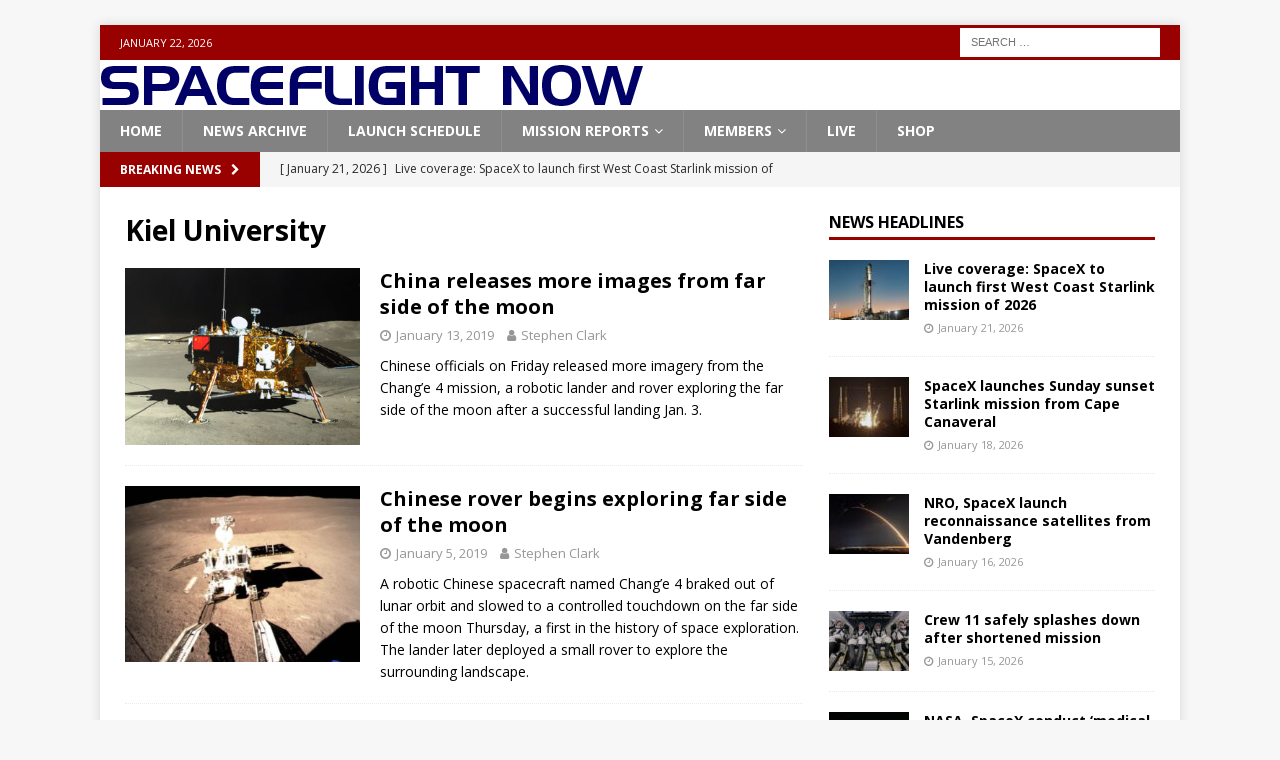

--- FILE ---
content_type: text/html; charset=UTF-8
request_url: https://spaceflightnow.com/tag/kiel-university/
body_size: 14759
content:
<!DOCTYPE html>
<html class="no-js mh-one-sb" lang="en-US">
<head>
<meta charset="UTF-8">
<meta name="viewport" content="width=device-width, initial-scale=1.0">
<link rel="profile" href="http://gmpg.org/xfn/11" />
<title>Kiel University &#8211; Spaceflight Now</title>
<meta name='robots' content='max-image-preview:large' />
<link rel='dns-prefetch' href='//js.stripe.com' />
<link rel='dns-prefetch' href='//checkout.stripe.com' />
<link rel='dns-prefetch' href='//fonts.googleapis.com' />
<link rel="alternate" type="application/rss+xml" title="Spaceflight Now &raquo; Feed" href="https://spaceflightnow.com/feed/" />
<link rel="alternate" type="application/rss+xml" title="Spaceflight Now &raquo; Comments Feed" href="https://spaceflightnow.com/comments/feed/" />
<link rel="alternate" type="application/rss+xml" title="Spaceflight Now &raquo; Kiel University Tag Feed" href="https://spaceflightnow.com/tag/kiel-university/feed/" />
<style id='wp-img-auto-sizes-contain-inline-css' type='text/css'>
img:is([sizes=auto i],[sizes^="auto," i]){contain-intrinsic-size:3000px 1500px}
/*# sourceURL=wp-img-auto-sizes-contain-inline-css */
</style>
<style id='wp-emoji-styles-inline-css' type='text/css'>

	img.wp-smiley, img.emoji {
		display: inline !important;
		border: none !important;
		box-shadow: none !important;
		height: 1em !important;
		width: 1em !important;
		margin: 0 0.07em !important;
		vertical-align: -0.1em !important;
		background: none !important;
		padding: 0 !important;
	}
/*# sourceURL=wp-emoji-styles-inline-css */
</style>
<style id='wp-block-library-inline-css' type='text/css'>
:root{--wp-block-synced-color:#7a00df;--wp-block-synced-color--rgb:122,0,223;--wp-bound-block-color:var(--wp-block-synced-color);--wp-editor-canvas-background:#ddd;--wp-admin-theme-color:#007cba;--wp-admin-theme-color--rgb:0,124,186;--wp-admin-theme-color-darker-10:#006ba1;--wp-admin-theme-color-darker-10--rgb:0,107,160.5;--wp-admin-theme-color-darker-20:#005a87;--wp-admin-theme-color-darker-20--rgb:0,90,135;--wp-admin-border-width-focus:2px}@media (min-resolution:192dpi){:root{--wp-admin-border-width-focus:1.5px}}.wp-element-button{cursor:pointer}:root .has-very-light-gray-background-color{background-color:#eee}:root .has-very-dark-gray-background-color{background-color:#313131}:root .has-very-light-gray-color{color:#eee}:root .has-very-dark-gray-color{color:#313131}:root .has-vivid-green-cyan-to-vivid-cyan-blue-gradient-background{background:linear-gradient(135deg,#00d084,#0693e3)}:root .has-purple-crush-gradient-background{background:linear-gradient(135deg,#34e2e4,#4721fb 50%,#ab1dfe)}:root .has-hazy-dawn-gradient-background{background:linear-gradient(135deg,#faaca8,#dad0ec)}:root .has-subdued-olive-gradient-background{background:linear-gradient(135deg,#fafae1,#67a671)}:root .has-atomic-cream-gradient-background{background:linear-gradient(135deg,#fdd79a,#004a59)}:root .has-nightshade-gradient-background{background:linear-gradient(135deg,#330968,#31cdcf)}:root .has-midnight-gradient-background{background:linear-gradient(135deg,#020381,#2874fc)}:root{--wp--preset--font-size--normal:16px;--wp--preset--font-size--huge:42px}.has-regular-font-size{font-size:1em}.has-larger-font-size{font-size:2.625em}.has-normal-font-size{font-size:var(--wp--preset--font-size--normal)}.has-huge-font-size{font-size:var(--wp--preset--font-size--huge)}.has-text-align-center{text-align:center}.has-text-align-left{text-align:left}.has-text-align-right{text-align:right}.has-fit-text{white-space:nowrap!important}#end-resizable-editor-section{display:none}.aligncenter{clear:both}.items-justified-left{justify-content:flex-start}.items-justified-center{justify-content:center}.items-justified-right{justify-content:flex-end}.items-justified-space-between{justify-content:space-between}.screen-reader-text{border:0;clip-path:inset(50%);height:1px;margin:-1px;overflow:hidden;padding:0;position:absolute;width:1px;word-wrap:normal!important}.screen-reader-text:focus{background-color:#ddd;clip-path:none;color:#444;display:block;font-size:1em;height:auto;left:5px;line-height:normal;padding:15px 23px 14px;text-decoration:none;top:5px;width:auto;z-index:100000}html :where(.has-border-color){border-style:solid}html :where([style*=border-top-color]){border-top-style:solid}html :where([style*=border-right-color]){border-right-style:solid}html :where([style*=border-bottom-color]){border-bottom-style:solid}html :where([style*=border-left-color]){border-left-style:solid}html :where([style*=border-width]){border-style:solid}html :where([style*=border-top-width]){border-top-style:solid}html :where([style*=border-right-width]){border-right-style:solid}html :where([style*=border-bottom-width]){border-bottom-style:solid}html :where([style*=border-left-width]){border-left-style:solid}html :where(img[class*=wp-image-]){height:auto;max-width:100%}:where(figure){margin:0 0 1em}html :where(.is-position-sticky){--wp-admin--admin-bar--position-offset:var(--wp-admin--admin-bar--height,0px)}@media screen and (max-width:600px){html :where(.is-position-sticky){--wp-admin--admin-bar--position-offset:0px}}

/*# sourceURL=wp-block-library-inline-css */
</style><style id='wp-block-search-inline-css' type='text/css'>
.wp-block-search__button{margin-left:10px;word-break:normal}.wp-block-search__button.has-icon{line-height:0}.wp-block-search__button svg{height:1.25em;min-height:24px;min-width:24px;width:1.25em;fill:currentColor;vertical-align:text-bottom}:where(.wp-block-search__button){border:1px solid #ccc;padding:6px 10px}.wp-block-search__inside-wrapper{display:flex;flex:auto;flex-wrap:nowrap;max-width:100%}.wp-block-search__label{width:100%}.wp-block-search.wp-block-search__button-only .wp-block-search__button{box-sizing:border-box;display:flex;flex-shrink:0;justify-content:center;margin-left:0;max-width:100%}.wp-block-search.wp-block-search__button-only .wp-block-search__inside-wrapper{min-width:0!important;transition-property:width}.wp-block-search.wp-block-search__button-only .wp-block-search__input{flex-basis:100%;transition-duration:.3s}.wp-block-search.wp-block-search__button-only.wp-block-search__searchfield-hidden,.wp-block-search.wp-block-search__button-only.wp-block-search__searchfield-hidden .wp-block-search__inside-wrapper{overflow:hidden}.wp-block-search.wp-block-search__button-only.wp-block-search__searchfield-hidden .wp-block-search__input{border-left-width:0!important;border-right-width:0!important;flex-basis:0;flex-grow:0;margin:0;min-width:0!important;padding-left:0!important;padding-right:0!important;width:0!important}:where(.wp-block-search__input){appearance:none;border:1px solid #949494;flex-grow:1;font-family:inherit;font-size:inherit;font-style:inherit;font-weight:inherit;letter-spacing:inherit;line-height:inherit;margin-left:0;margin-right:0;min-width:3rem;padding:8px;text-decoration:unset!important;text-transform:inherit}:where(.wp-block-search__button-inside .wp-block-search__inside-wrapper){background-color:#fff;border:1px solid #949494;box-sizing:border-box;padding:4px}:where(.wp-block-search__button-inside .wp-block-search__inside-wrapper) .wp-block-search__input{border:none;border-radius:0;padding:0 4px}:where(.wp-block-search__button-inside .wp-block-search__inside-wrapper) .wp-block-search__input:focus{outline:none}:where(.wp-block-search__button-inside .wp-block-search__inside-wrapper) :where(.wp-block-search__button){padding:4px 8px}.wp-block-search.aligncenter .wp-block-search__inside-wrapper{margin:auto}.wp-block[data-align=right] .wp-block-search.wp-block-search__button-only .wp-block-search__inside-wrapper{float:right}
/*# sourceURL=https://spaceflightnow.com/wp-includes/blocks/search/style.min.css */
</style>
<style id='global-styles-inline-css' type='text/css'>
:root{--wp--preset--aspect-ratio--square: 1;--wp--preset--aspect-ratio--4-3: 4/3;--wp--preset--aspect-ratio--3-4: 3/4;--wp--preset--aspect-ratio--3-2: 3/2;--wp--preset--aspect-ratio--2-3: 2/3;--wp--preset--aspect-ratio--16-9: 16/9;--wp--preset--aspect-ratio--9-16: 9/16;--wp--preset--color--black: #000000;--wp--preset--color--cyan-bluish-gray: #abb8c3;--wp--preset--color--white: #ffffff;--wp--preset--color--pale-pink: #f78da7;--wp--preset--color--vivid-red: #cf2e2e;--wp--preset--color--luminous-vivid-orange: #ff6900;--wp--preset--color--luminous-vivid-amber: #fcb900;--wp--preset--color--light-green-cyan: #7bdcb5;--wp--preset--color--vivid-green-cyan: #00d084;--wp--preset--color--pale-cyan-blue: #8ed1fc;--wp--preset--color--vivid-cyan-blue: #0693e3;--wp--preset--color--vivid-purple: #9b51e0;--wp--preset--gradient--vivid-cyan-blue-to-vivid-purple: linear-gradient(135deg,rgb(6,147,227) 0%,rgb(155,81,224) 100%);--wp--preset--gradient--light-green-cyan-to-vivid-green-cyan: linear-gradient(135deg,rgb(122,220,180) 0%,rgb(0,208,130) 100%);--wp--preset--gradient--luminous-vivid-amber-to-luminous-vivid-orange: linear-gradient(135deg,rgb(252,185,0) 0%,rgb(255,105,0) 100%);--wp--preset--gradient--luminous-vivid-orange-to-vivid-red: linear-gradient(135deg,rgb(255,105,0) 0%,rgb(207,46,46) 100%);--wp--preset--gradient--very-light-gray-to-cyan-bluish-gray: linear-gradient(135deg,rgb(238,238,238) 0%,rgb(169,184,195) 100%);--wp--preset--gradient--cool-to-warm-spectrum: linear-gradient(135deg,rgb(74,234,220) 0%,rgb(151,120,209) 20%,rgb(207,42,186) 40%,rgb(238,44,130) 60%,rgb(251,105,98) 80%,rgb(254,248,76) 100%);--wp--preset--gradient--blush-light-purple: linear-gradient(135deg,rgb(255,206,236) 0%,rgb(152,150,240) 100%);--wp--preset--gradient--blush-bordeaux: linear-gradient(135deg,rgb(254,205,165) 0%,rgb(254,45,45) 50%,rgb(107,0,62) 100%);--wp--preset--gradient--luminous-dusk: linear-gradient(135deg,rgb(255,203,112) 0%,rgb(199,81,192) 50%,rgb(65,88,208) 100%);--wp--preset--gradient--pale-ocean: linear-gradient(135deg,rgb(255,245,203) 0%,rgb(182,227,212) 50%,rgb(51,167,181) 100%);--wp--preset--gradient--electric-grass: linear-gradient(135deg,rgb(202,248,128) 0%,rgb(113,206,126) 100%);--wp--preset--gradient--midnight: linear-gradient(135deg,rgb(2,3,129) 0%,rgb(40,116,252) 100%);--wp--preset--font-size--small: 13px;--wp--preset--font-size--medium: 20px;--wp--preset--font-size--large: 36px;--wp--preset--font-size--x-large: 42px;--wp--preset--spacing--20: 0.44rem;--wp--preset--spacing--30: 0.67rem;--wp--preset--spacing--40: 1rem;--wp--preset--spacing--50: 1.5rem;--wp--preset--spacing--60: 2.25rem;--wp--preset--spacing--70: 3.38rem;--wp--preset--spacing--80: 5.06rem;--wp--preset--shadow--natural: 6px 6px 9px rgba(0, 0, 0, 0.2);--wp--preset--shadow--deep: 12px 12px 50px rgba(0, 0, 0, 0.4);--wp--preset--shadow--sharp: 6px 6px 0px rgba(0, 0, 0, 0.2);--wp--preset--shadow--outlined: 6px 6px 0px -3px rgb(255, 255, 255), 6px 6px rgb(0, 0, 0);--wp--preset--shadow--crisp: 6px 6px 0px rgb(0, 0, 0);}:where(.is-layout-flex){gap: 0.5em;}:where(.is-layout-grid){gap: 0.5em;}body .is-layout-flex{display: flex;}.is-layout-flex{flex-wrap: wrap;align-items: center;}.is-layout-flex > :is(*, div){margin: 0;}body .is-layout-grid{display: grid;}.is-layout-grid > :is(*, div){margin: 0;}:where(.wp-block-columns.is-layout-flex){gap: 2em;}:where(.wp-block-columns.is-layout-grid){gap: 2em;}:where(.wp-block-post-template.is-layout-flex){gap: 1.25em;}:where(.wp-block-post-template.is-layout-grid){gap: 1.25em;}.has-black-color{color: var(--wp--preset--color--black) !important;}.has-cyan-bluish-gray-color{color: var(--wp--preset--color--cyan-bluish-gray) !important;}.has-white-color{color: var(--wp--preset--color--white) !important;}.has-pale-pink-color{color: var(--wp--preset--color--pale-pink) !important;}.has-vivid-red-color{color: var(--wp--preset--color--vivid-red) !important;}.has-luminous-vivid-orange-color{color: var(--wp--preset--color--luminous-vivid-orange) !important;}.has-luminous-vivid-amber-color{color: var(--wp--preset--color--luminous-vivid-amber) !important;}.has-light-green-cyan-color{color: var(--wp--preset--color--light-green-cyan) !important;}.has-vivid-green-cyan-color{color: var(--wp--preset--color--vivid-green-cyan) !important;}.has-pale-cyan-blue-color{color: var(--wp--preset--color--pale-cyan-blue) !important;}.has-vivid-cyan-blue-color{color: var(--wp--preset--color--vivid-cyan-blue) !important;}.has-vivid-purple-color{color: var(--wp--preset--color--vivid-purple) !important;}.has-black-background-color{background-color: var(--wp--preset--color--black) !important;}.has-cyan-bluish-gray-background-color{background-color: var(--wp--preset--color--cyan-bluish-gray) !important;}.has-white-background-color{background-color: var(--wp--preset--color--white) !important;}.has-pale-pink-background-color{background-color: var(--wp--preset--color--pale-pink) !important;}.has-vivid-red-background-color{background-color: var(--wp--preset--color--vivid-red) !important;}.has-luminous-vivid-orange-background-color{background-color: var(--wp--preset--color--luminous-vivid-orange) !important;}.has-luminous-vivid-amber-background-color{background-color: var(--wp--preset--color--luminous-vivid-amber) !important;}.has-light-green-cyan-background-color{background-color: var(--wp--preset--color--light-green-cyan) !important;}.has-vivid-green-cyan-background-color{background-color: var(--wp--preset--color--vivid-green-cyan) !important;}.has-pale-cyan-blue-background-color{background-color: var(--wp--preset--color--pale-cyan-blue) !important;}.has-vivid-cyan-blue-background-color{background-color: var(--wp--preset--color--vivid-cyan-blue) !important;}.has-vivid-purple-background-color{background-color: var(--wp--preset--color--vivid-purple) !important;}.has-black-border-color{border-color: var(--wp--preset--color--black) !important;}.has-cyan-bluish-gray-border-color{border-color: var(--wp--preset--color--cyan-bluish-gray) !important;}.has-white-border-color{border-color: var(--wp--preset--color--white) !important;}.has-pale-pink-border-color{border-color: var(--wp--preset--color--pale-pink) !important;}.has-vivid-red-border-color{border-color: var(--wp--preset--color--vivid-red) !important;}.has-luminous-vivid-orange-border-color{border-color: var(--wp--preset--color--luminous-vivid-orange) !important;}.has-luminous-vivid-amber-border-color{border-color: var(--wp--preset--color--luminous-vivid-amber) !important;}.has-light-green-cyan-border-color{border-color: var(--wp--preset--color--light-green-cyan) !important;}.has-vivid-green-cyan-border-color{border-color: var(--wp--preset--color--vivid-green-cyan) !important;}.has-pale-cyan-blue-border-color{border-color: var(--wp--preset--color--pale-cyan-blue) !important;}.has-vivid-cyan-blue-border-color{border-color: var(--wp--preset--color--vivid-cyan-blue) !important;}.has-vivid-purple-border-color{border-color: var(--wp--preset--color--vivid-purple) !important;}.has-vivid-cyan-blue-to-vivid-purple-gradient-background{background: var(--wp--preset--gradient--vivid-cyan-blue-to-vivid-purple) !important;}.has-light-green-cyan-to-vivid-green-cyan-gradient-background{background: var(--wp--preset--gradient--light-green-cyan-to-vivid-green-cyan) !important;}.has-luminous-vivid-amber-to-luminous-vivid-orange-gradient-background{background: var(--wp--preset--gradient--luminous-vivid-amber-to-luminous-vivid-orange) !important;}.has-luminous-vivid-orange-to-vivid-red-gradient-background{background: var(--wp--preset--gradient--luminous-vivid-orange-to-vivid-red) !important;}.has-very-light-gray-to-cyan-bluish-gray-gradient-background{background: var(--wp--preset--gradient--very-light-gray-to-cyan-bluish-gray) !important;}.has-cool-to-warm-spectrum-gradient-background{background: var(--wp--preset--gradient--cool-to-warm-spectrum) !important;}.has-blush-light-purple-gradient-background{background: var(--wp--preset--gradient--blush-light-purple) !important;}.has-blush-bordeaux-gradient-background{background: var(--wp--preset--gradient--blush-bordeaux) !important;}.has-luminous-dusk-gradient-background{background: var(--wp--preset--gradient--luminous-dusk) !important;}.has-pale-ocean-gradient-background{background: var(--wp--preset--gradient--pale-ocean) !important;}.has-electric-grass-gradient-background{background: var(--wp--preset--gradient--electric-grass) !important;}.has-midnight-gradient-background{background: var(--wp--preset--gradient--midnight) !important;}.has-small-font-size{font-size: var(--wp--preset--font-size--small) !important;}.has-medium-font-size{font-size: var(--wp--preset--font-size--medium) !important;}.has-large-font-size{font-size: var(--wp--preset--font-size--large) !important;}.has-x-large-font-size{font-size: var(--wp--preset--font-size--x-large) !important;}
/*# sourceURL=global-styles-inline-css */
</style>

<style id='classic-theme-styles-inline-css' type='text/css'>
/*! This file is auto-generated */
.wp-block-button__link{color:#fff;background-color:#32373c;border-radius:9999px;box-shadow:none;text-decoration:none;padding:calc(.667em + 2px) calc(1.333em + 2px);font-size:1.125em}.wp-block-file__button{background:#32373c;color:#fff;text-decoration:none}
/*# sourceURL=/wp-includes/css/classic-themes.min.css */
</style>
<link rel='stylesheet' id='stripe-checkout-button-css' href='https://checkout.stripe.com/v3/checkout/button.css' type='text/css' media='all' />
<link rel='stylesheet' id='simpay-public-css' href='https://spaceflightnow.com/wp-content/plugins/wp-simple-pay-pro-3/includes/core/assets/css/simpay-public.min.css?ver=4.16.1' type='text/css' media='all' />
<link rel='stylesheet' id='simpay-public-pro-css' href='https://spaceflightnow.com/wp-content/plugins/wp-simple-pay-pro-3/includes/pro/assets/css/simpay-public-pro.min.css?ver=4.16.1' type='text/css' media='all' />
<link rel='stylesheet' id='mh-magazine-css' href='https://spaceflightnow.com/wp-content/themes/mh-magazine/style.css?ver=6.9' type='text/css' media='all' />
<link rel='stylesheet' id='mh-magazine-child-css' href='https://spaceflightnow.com/wp-content/themes/mh-magazine-child/style.css?ver=6.9' type='text/css' media='all' />
<link rel='stylesheet' id='mh-font-awesome-css' href='https://spaceflightnow.com/wp-content/themes/mh-magazine/includes/font-awesome.min.css' type='text/css' media='all' />
<link rel='stylesheet' id='mh-google-fonts-css' href='https://fonts.googleapis.com/css?family=Open+Sans:300,400,400italic,600,700' type='text/css' media='all' />
<script type="text/javascript" src="https://spaceflightnow.com/wp-includes/js/jquery/jquery.min.js?ver=3.7.1" id="jquery-core-js"></script>
<script type="text/javascript" src="https://spaceflightnow.com/wp-includes/js/jquery/jquery-migrate.min.js?ver=3.4.1" id="jquery-migrate-js"></script>
<script type="text/javascript" src="https://spaceflightnow.com/wp-content/themes/mh-magazine/js/scripts.js?ver=3.9.13" id="mh-scripts-js"></script>
<link rel="https://api.w.org/" href="https://spaceflightnow.com/wp-json/" /><link rel="alternate" title="JSON" type="application/json" href="https://spaceflightnow.com/wp-json/wp/v2/tags/2874" /><link rel="EditURI" type="application/rsd+xml" title="RSD" href="https://spaceflightnow.com/xmlrpc.php?rsd" />
<meta name="generator" content="WordPress 6.9" />
<script type="text/javascript">
  (function(c) {
    var script = document.createElement("script");
    script.src = "https://js.memberful.com/embed.js";
    script.onload = function() { Memberful.setup(c) };
    document.head.appendChild(script);
  })({
    site: ["https:\/\/spaceflightnow.memberful.com"]  });
</script>
<meta name="viewport" content="width=device-width, minimum-scale=1" /><style type="text/css">
.mh-navigation li:hover, .mh-navigation ul li:hover > ul, .mh-main-nav-wrap, .mh-main-nav, .mh-social-nav li a:hover, .entry-tags li, .mh-slider-caption, .mh-widget-layout8 .mh-widget-title .mh-footer-widget-title-inner, .mh-widget-col-1 .mh-slider-caption, .mh-widget-col-1 .mh-posts-lineup-caption, .mh-carousel-layout1, .mh-spotlight-widget, .mh-social-widget li a, .mh-author-bio-widget, .mh-footer-widget .mh-tab-comment-excerpt, .mh-nip-item:hover .mh-nip-overlay, .mh-widget .tagcloud a, .mh-footer-widget .tagcloud a, .mh-footer, .mh-copyright-wrap, input[type=submit]:hover, #infinite-handle span:hover { background: #828282; }
.mh-extra-nav-bg { background: rgba(130, 130, 130, 0.2); }
.mh-slider-caption, .mh-posts-stacked-title, .mh-posts-lineup-caption { background: #828282; background: rgba(130, 130, 130, 0.8); }
@media screen and (max-width: 900px) { #mh-mobile .mh-slider-caption, #mh-mobile .mh-posts-lineup-caption { background: rgba(130, 130, 130, 1); } }
.slicknav_menu, .slicknav_nav ul, #mh-mobile .mh-footer-widget .mh-posts-stacked-overlay { border-color: #828282; }
.mh-copyright, .mh-copyright a { color: #fff; }
.mh-widget-layout4 .mh-widget-title { background: #990000; background: rgba(153, 0, 0, 0.6); }
.mh-preheader, .mh-wide-layout .mh-subheader, .mh-ticker-title, .mh-main-nav li:hover, .mh-footer-nav, .slicknav_menu, .slicknav_btn, .slicknav_nav .slicknav_item:hover, .slicknav_nav a:hover, .mh-back-to-top, .mh-subheading, .entry-tags .fa, .entry-tags li:hover, .mh-widget-layout2 .mh-widget-title, .mh-widget-layout4 .mh-widget-title-inner, .mh-widget-layout4 .mh-footer-widget-title, .mh-widget-layout5 .mh-widget-title-inner, .mh-widget-layout6 .mh-widget-title, #mh-mobile .flex-control-paging li a.flex-active, .mh-image-caption, .mh-carousel-layout1 .mh-carousel-caption, .mh-tab-button.active, .mh-tab-button.active:hover, .mh-footer-widget .mh-tab-button.active, .mh-social-widget li:hover a, .mh-footer-widget .mh-social-widget li a, .mh-footer-widget .mh-author-bio-widget, .tagcloud a:hover, .mh-widget .tagcloud a:hover, .mh-footer-widget .tagcloud a:hover, .mh-posts-stacked-item .mh-meta, .page-numbers:hover, .mh-loop-pagination .current, .mh-comments-pagination .current, .pagelink, a:hover .pagelink, input[type=submit], #infinite-handle span { background: #990000; }
.mh-main-nav-wrap .slicknav_nav ul, blockquote, .mh-widget-layout1 .mh-widget-title, .mh-widget-layout3 .mh-widget-title, .mh-widget-layout5 .mh-widget-title, .mh-widget-layout8 .mh-widget-title:after, #mh-mobile .mh-slider-caption, .mh-carousel-layout1, .mh-spotlight-widget, .mh-author-bio-widget, .mh-author-bio-title, .mh-author-bio-image-frame, .mh-video-widget, .mh-tab-buttons, textarea:hover, input[type=text]:hover, input[type=email]:hover, input[type=tel]:hover, input[type=url]:hover { border-color: #990000; }
.mh-header-tagline, .mh-dropcap, .mh-carousel-layout1 .flex-direction-nav a, .mh-carousel-layout2 .mh-carousel-caption, .mh-posts-digest-small-category, .mh-posts-lineup-more, .bypostauthor .fn:after, .mh-comment-list .comment-reply-link:before, #respond #cancel-comment-reply-link:before { color: #990000; }
.entry-content a { color: #000000; }
a:hover, .entry-content a:hover, #respond a:hover, #respond #cancel-comment-reply-link:hover, #respond .logged-in-as a:hover, .mh-comment-list .comment-meta a:hover, .mh-ping-list .mh-ping-item a:hover, .mh-meta a:hover, .mh-breadcrumb a:hover, .mh-tabbed-widget a:hover { color: #cea45a; }
</style>
<!--[if lt IE 9]>
<script src="https://spaceflightnow.com/wp-content/themes/mh-magazine/js/css3-mediaqueries.js"></script>
<![endif]-->
		<style type="text/css" id="wp-custom-css">
			@import url("https://use.typekit.net/ria2zho.css");

/* ==========================================================
   SFN DONATION PAGE — FINAL (CLEAN)
   WP Page ID: 72103  |  WP Simple Pay Form ID: 72191
   Paste as FULL replacement in WP → Customize → Additional CSS
   ========================================================== */

/* ---------- Background on donate page ---------- */
body.page-id-72103 {
  background: #05081f5b !important;
  color: rgba(210, 222, 255, 0.92) !important;
}

body.page-id-72103::before {
  content: "";
  position: fixed;
  inset: 0;
  background: #05081f url("https://spaceflightnow.com/wp-content/uploads/2026/01/hero-earth.png")
    center top / cover no-repeat;
  z-index: -2;
}

body.page-id-72103::after {
  content: "";
  position: fixed;
  inset: 0;
  background: radial-gradient(
    140% 140% at 50% 0%,
    rgba(15, 26, 74, 0.85) 0%,
    rgba(8, 17, 54, 0.90) 42%,
    rgba(3, 5, 19, 0.95) 100%
  );
  z-index: -1;
}

/* ---------- Hide ALL theme chrome on donate only ---------- */
body.page-id-72103 .mh-preheader,
body.page-id-72103 .mh-header,
body.page-id-72103 .mh-main-nav-wrap,
body.page-id-72103 .mh-subheader,
body.page-id-72103 .mh-header-nav-mobile,
body.page-id-72103 .mh-footer-nav-mobile,
body.page-id-72103 nav.mh-footer-nav,
body.page-id-72103 .mh-copyright-wrap,
body.page-id-72103 .mh-back-to-top,
body.page-id-72103 footer,
body.page-id-72103 #colophon,
body.page-id-72103 #masthead,
body.page-id-72103 header,
body.page-id-72103 nav {
  display: none !important;
}

/* Prevent theme “reserved space” / container backgrounds */
body.page-id-72103 .mh-container-outer,
body.page-id-72103.mh-boxed-layout .mh-container-outer {
  background: transparent !important;
  max-width: none !important;
  padding: 0 !important;
}

body.page-id-72103 .mh-container,
body.page-id-72103 .mh-container-inner,
body.page-id-72103 .mh-wrapper,
body.page-id-72103 #page,
body.page-id-72103 #content,
body.page-id-72103 .site,
body.page-id-72103 .site-content,
body.page-id-72103 .content-area,
body.page-id-72103 .site-main,
body.page-id-72103 article,
body.page-id-72103 .entry-content,
body.page-id-72103 .wp-site-blocks {
  background: transparent !important;
  box-shadow: none !important;
}

body.page-id-72103 .mh-wrapper,
body.page-id-72103 .site-content,
body.page-id-72103 .content-area,
body.page-id-72103 .site-main,
body.page-id-72103 .entry-content,
body.page-id-72103 article {
  padding: 0 !important;
  margin: 0 !important;
}

/* Hide theme default title */
body.page-id-72103 .entry-title,
body.page-id-72103 h1.entry-title,
body.page-id-72103 .page-header {
  display: none !important;
}

/* ---------- SFN wrapper ---------- */
body.page-id-72103 .sfn-donate,
body.page-id-72103 .sfn-donate * {
  box-sizing: border-box;
}

body.page-id-72103 .sfn-donate {
  font-family: "usual", system-ui, -apple-system, BlinkMacSystemFont, sans-serif;
  line-height: 1.55;

  --panel: rgba(10, 15, 38, 0.50);
  --stroke: rgba(98, 126, 201, 0.35);

  --text-strong: rgba(242, 244, 255, 0.96);
  --text-body: rgba(220, 232, 255, 0.88);  /* brighter body */
  --text-label: rgba(242, 247, 255, 0.96); /* brighter labels */

  --accent: #4f7dff;
  --accent2: #6a8dff;
  --green: #3dc98e;

  max-width: 1200px;
  margin: 0 auto;
  padding: 48px 20px 84px;
  min-height: 100vh;
  color: rgba(220, 232, 255, 0.90);
}

/* Headings */
body.page-id-72103 .sfn-donate h1,
body.page-id-72103 .sfn-donate h2,
body.page-id-72103 .sfn-donate h3 {
  font-family: "handel-gothic", "usual", system-ui, -apple-system, BlinkMacSystemFont, sans-serif;
  font-weight: 700;
  letter-spacing: 0.07em;
  text-transform: uppercase;
}

/* Header / logo */
body.page-id-72103 .sfn-donate .sfn-header {
  display: flex;
  justify-content: center;
  align-items: center;
  padding-bottom: 22px;
  margin-bottom: 34px;
  border-bottom: 1px solid var(--stroke);
}

body.page-id-72103 .sfn-donate .sfn-logo-link {
  display: inline-flex;
  align-items: center;
  justify-content: center;
}

body.page-id-72103 .sfn-donate .sfn-logo {
  display: block;
  width: min(720px, 92vw);
  height: auto;
  max-height: 92px;
  object-fit: contain;
  filter: drop-shadow(0 10px 28px rgba(0,0,0,0.6));
}

/* Title */
body.page-id-72103 .sfn-donate .sfn-title {
  margin: 0 0 24px;
  color: var(--green);
  font-size: clamp(2.1rem, 3.2vw, 3.0rem);
}

/* Grid */
body.page-id-72103 .sfn-donate .sfn-grid {
  display: grid;
  grid-template-columns: 1.2fr 0.8fr;
  gap: 28px;
  align-items: start;
}

@media (max-width: 980px) {
  body.page-id-72103 .sfn-donate .sfn-grid {
    grid-template-columns: 1fr;
  }
}

/* Panels */
body.page-id-72103 .sfn-donate .sfn-panel {
  background: var(--panel);
  border: 1px solid var(--stroke);
  border-radius: 18px;
  padding: 26px;
  backdrop-filter: blur(10px);
}

body.page-id-72103 .sfn-donate .sfn-panel p {
  color: var(--text-body);
  line-height: 1.7;
  margin: 0 0 16px;
}

body.page-id-72103 .sfn-donate .sfn-panel:not(.sfn-panel--donate) {
  font-size: 1.03rem;
  line-height: 1.7;
}

/* Funding list (line-item style) */
body.page-id-72103 .sfn-donate .sfn-funding-list {
  list-style: none !important;
  padding: 0 !important;
  margin: 18px 0 0 !important;
}

body.page-id-72103 .sfn-donate .sfn-funding-list li {
  display: flex;
  justify-content: space-between;
  align-items: baseline;
  gap: 16px;
  padding: 10px 0;
  border-bottom: 1px solid rgba(255,255,255,0.12);
  color: var(--text-body);
}

body.page-id-72103 .sfn-donate .sfn-funding-list li span {
  color: var(--text-strong);
  font-weight: 700;
  white-space: nowrap;
}

/* Sticky donate panel */
body.page-id-72103 .sfn-donate .sfn-panel--donate {
  position: sticky;
  top: 28px;
}

@media (max-width: 980px) {
  body.page-id-72103 .sfn-donate .sfn-panel--donate {
    position: static;
  }
}

/* Donate header */
body.page-id-72103 .sfn-donate .donation-header {
  font-size: 1.15rem;
  margin: 0 0 10px;
  color: var(--text-strong);
  font-weight: 800;
}

/* ---------- WP Simple Pay spacing + label brightness ---------- */

/* Brighter labels / legends / helper text */
body.page-id-72103 .sfn-panel--donate :is(
  label,
  legend,
  .simpay-label-wrap,
  .simpay-label,
  .simpay-label-text,
  .simpay-form-control__label,
  .simpay-form-control__label-text,
  .simpay-plan_select-label,
  .simpay-field-description,
  .simpay-description,
  .simpay-form-control__help,
  .simpay-form-control__description
){
  color: var(--text-label) !important;
  font-weight: 700 !important;
}

/* Reduce big gaps between: header -> email, email -> donate */
body.page-id-72103 .sfn-panel--donate .simpay-form-control {
  margin: 16px 0 !important;
}

body.page-id-72103 .sfn-panel--donate .simpay-form-control:first-child {
  margin-top: 8px !important;
}

body.page-id-72103 .sfn-panel--donate .simpay-plan-select-container {
  margin-top: 8px !important;
}

/* Wrapper transparency */
body.page-id-72103 .sfn-panel--donate .simpay-embedded-form-wrap,
body.page-id-72103 .sfn-panel--donate .simpay-form-wrap,
body.page-id-72103 .sfn-panel--donate .simpay-checkout-form,
body.page-id-72103 .sfn-panel--donate .simpay-form-control {
  background: transparent !important;
  box-shadow: none !important;
  border: 0 !important;
}

/* Hide radios */
body.page-id-72103 .sfn-panel--donate ul.simpay-multi-plan-buttons-group input[type="radio"] {
  position: absolute !important;
  opacity: 0 !important;
  pointer-events: none !important;
}

/* Selected */
body.page-id-72103 .sfn-panel--donate ul.simpay-multi-plan-buttons-group
input[type="radio"]:checked + label {
  background: linear-gradient(135deg, var(--accent), var(--accent2)) !important;
  border-color: var(--accent) !important;
  color: #fff !important;
  box-shadow: 0 14px 34px rgba(79,125,255,0.30) !important;
}

/* Inputs */
body.page-id-72103 .sfn-panel--donate input[type="text"],
body.page-id-72103 .sfn-panel--donate input[type="email"],
body.page-id-72103 .sfn-panel--donate input[type="tel"],
body.page-id-72103 .sfn-panel--donate input[type="number"],
body.page-id-72103 .sfn-panel--donate select {
  width: 100% !important;
  border-radius: 12px !important;
  background: rgba(255,255,255,0.98) !important;
  border: 1px solid rgba(98,126,201,0.35) !important;
  color: rgba(20,28,46,0.92) !important;
  box-shadow: none !important;
}

body.page-id-72103 .sfn-panel--donate .simpay-custom-amount {
  display: flex !important;
  align-items: center !important;
  gap: 8px !important;
}

body.page-id-72103 .sfn-panel--donate .simpay-custom-amount input[type="text"],
body.page-id-72103 .sfn-panel--donate .simpay-custom-amount input[type="number"] {
  flex: 1 1 220px !important;
  min-width: 220px !important;
}

/* Card wrapper (outer only) */
body.page-id-72103 .sfn-panel--donate :is(
  .simpay-card-container,
  .simpay-form-control--card,
  .simpay-payment-element-wrap,
  .simpay-upe-wrap
){
  padding: 14px !important;
  border-radius: 18px !important;
  background: rgba(10, 15, 38, 0.35) !important;
  border: 1px solid var(--stroke) !important;
}

/* Submit button: centered text + bigger */
body.page-id-72103 .sfn-panel--donate :is(
  .simpay-btn,
  .simpay-checkout-btn,
  .simpay-payment-btn,
  button[type="submit"]
){
  width: 100% !important;
  border-radius: 22px !important;
  background: linear-gradient(135deg, var(--accent), var(--accent2)) !important;

  height: 66px !important;
  padding: 0 18px !important;

  display: flex !important;
  align-items: center !important;
  justify-content: center !important;

  font-weight: 900 !important;
  font-size: 1.35rem !important;
  line-height: 1 !important;

  border: 0 !important;
  box-shadow: 0 16px 34px rgba(0,0,0,0.35) !important;
}

/* =========================================
   REMOVE ALL SIMPLE PAY TITLES (panel only)
   ========================================= */

body.page-id-72103 .sfn-panel--donate .simpay-embedded-heading,
body.page-id-72103 .sfn-panel--donate .simpay-form-title,
body.page-id-72103 .sfn-panel--donate .simpay-form-heading,
body.page-id-72103 .sfn-panel--donate h1,
body.page-id-72103 .sfn-panel--donate h2,
body.page-id-72103 .sfn-panel--donate h3 {
  display: none !important;
  margin: 0 !important;
  padding: 0 !important;
}

/* =========================================
   DONATE AMOUNT BUTTONS — BIG 3x2 GRID
   Page ID: 72103
   ========================================= */

/* Grid: force 3x2 layout */
body.page-id-72103 .sfn-panel--donate ul.simpay-multi-plan-buttons-group {
  display: grid !important;
  grid-template-columns: repeat(3, minmax(0, 1fr)) !important;
  gap: 16px !important;
  margin: 10px 0 18px !important;
  list-style: none !important;
  padding: 0 !important;
}

/* Each button container */
body.page-id-72103 .sfn-panel--donate
ul.simpay-multi-plan-buttons-group > li {
  width: 100% !important;
}

/* Big button styling */
body.page-id-72103 .sfn-panel--donate
ul.simpay-multi-plan-buttons-group label {
  min-height: 64px !important;
  padding: 0 18px !important;

  font-size: 1.1rem !important;
  letter-spacing: 0.02em !important;

  border-radius: 18px !important;
  border: 1px solid var(--stroke) !important;
  background: rgba(10, 15, 38, 0.55) !important;
  color: rgba(242, 244, 255, 0.94) !important;
  font-weight: 800 !important;

  display: flex !important;
  align-items: center !important;
  justify-content: center !important;
}

/* Selected state stays bold */
body.page-id-72103 .sfn-panel--donate
ul.simpay-multi-plan-buttons-group
input[type="radio"]:checked + label {
  font-size: 1.1rem !important;
}

/* Mobile: switch to 2 columns */
@media (max-width: 600px) {
  body.page-id-72103 .sfn-panel--donate
  ul.simpay-multi-plan-buttons-group {
    grid-template-columns: repeat(2, 1fr) !important;
    gap: 12px !important;
  }
}

body.page-id-72103 .sfn-panel--donate
.simpay-plan_select-label {
  margin-bottom: 12px !important;
}

body.page-id-72103 .sfn-panel--donate :is(
  .simpay-custom-amount-container,
  .simpay-custom-amount,
  .simpay-form-control--amount,
  .simpay-form-control--card,
  .simpay-upe-wrap,
  .simpay-payment-element-wrap
) {
  margin-top: 16px !important;
}

body.page-id-72103 .sfn-panel--donate :is(
  .simpay-payment-btn,
  .simpay-checkout-btn,
  .simpay-btn,
  button[type="submit"]
) {
  margin-top: 18px !important;
}

/* ==========================================================
   SFN CONFIRMATION PAGE — SIMPLE PAY DEDICATED
   ========================================================== */

html body.simpay-payment-page {
  background: #05081f !important;
  color: rgba(210, 222, 255, 0.92) !important;
  position: relative;
  z-index: 0;
  min-height: 100vh;
  background-image: url("https://spaceflightnow.com/wp-content/uploads/2026/01/hero-earth.png") !important;
  background-position: center top !important;
  background-repeat: no-repeat !important;
  background-size: cover !important;
  margin: 0;
  padding: 0;
  display: block;
}

body.simpay-payment-page > div {
  width: 100%;
  display: grid;
  place-items: center;
  margin: 0 auto;
}

body.simpay-payment-page,
body.simpay-payment-page > div,
body.simpay-payment-page .simpay-payment-page-wrap,
body.simpay-payment-page .simpay-payment-receipt-wrap {
  margin-left: auto !important;
  margin-right: auto !important;
  padding-left: 0 !important;
  padding-right: 0 !important;
  width: 100% !important;
  max-width: 100% !important;
  box-sizing: border-box;
}

body.simpay-payment-page::before {
  content: "";
  position: fixed;
  inset: 0;
  background: #05081f url("https://spaceflightnow.com/wp-content/uploads/2026/01/hero-earth.png")
    center top / cover no-repeat;
  z-index: -2;
  pointer-events: none;
}

body.simpay-payment-page::after {
  content: "";
  position: fixed;
  inset: 0;
  background: radial-gradient(
    140% 140% at 50% 0%,
    rgba(15, 26, 74, 0.85) 0%,
    rgba(8, 17, 54, 0.90) 42%,
    rgba(3, 5, 19, 0.95) 100%
  );
  z-index: -1;
  pointer-events: none;
}

body.simpay-payment-page .simpay-payment-page-wrap {
  margin: 48px 0 20px;
  background: transparent !important;
  border: 0 !important;
  box-shadow: none !important;
  text-align: center;
  display: grid;
  justify-items: center;
}

body.simpay-payment-page .simpay-embedded-heading {
  display: none !important;
}

body.simpay-payment-page .simpay-payment-receipt-wrap {
  background: transparent !important;
  border: 0 !important;
  box-shadow: none !important;
  padding: 0 !important;
  margin: 0 auto;
  display: grid;
  justify-items: center;
}

body.simpay-payment-page .sfn-confirm,
body.simpay-payment-page .sfn-confirm * {
  box-sizing: border-box;
}

body.simpay-payment-page .sfn-confirm {
  font-family: "usual", system-ui, -apple-system, BlinkMacSystemFont, sans-serif;
  line-height: 1.6;

  --panel: rgba(10, 15, 38, 0.82);
  --stroke: rgba(98, 126, 201, 0.35);
  --text-strong: rgba(242, 244, 255, 0.96);
  --text-body: rgba(220, 232, 255, 0.88);
  --accent: #4f7dff;
  --accent2: #6a8dff;
  --green: #3dc98e;

  display: grid;
  gap: 24px;
  justify-items: center;
  text-align: center;
  margin-left: auto;
  margin-right: auto;
  width: min(90vw, 960px);
}

body.simpay-payment-page .sfn-confirm h1,
body.simpay-payment-page .sfn-confirm h2,
body.simpay-payment-page .sfn-confirm h3 {
  font-family: "handel-gothic", "usual", system-ui, -apple-system, BlinkMacSystemFont, sans-serif;
  font-weight: 700;
  letter-spacing: 0.07em;
  text-transform: uppercase;
}

body.simpay-payment-page .sfn-confirm .sfn-header {
  display: flex;
  justify-content: center;
  align-items: center;
  padding-bottom: 22px;
  margin-bottom: 6px;
  border-bottom: 1px solid var(--stroke);
}

body.simpay-payment-page .sfn-confirm .sfn-logo {
  display: block;
  width: min(640px, 90vw);
  height: auto;
  max-height: 88px;
  object-fit: contain;
  filter: drop-shadow(0 10px 28px rgba(0,0,0,0.6));
}

body.simpay-payment-page .sfn-confirm .sfn-title {
  margin: 0;
  color: var(--green);
  font-size: clamp(2.6rem, 3.6vw, 3.4rem);
  text-align: center;
  max-width: 36ch;
  width: min(90vw, 820px);
  margin-left: auto;
  margin-right: auto;
  line-height: 1.18;
  letter-spacing: 0.015em;
  text-wrap: balance;
}

body.simpay-payment-page .sfn-confirm .sfn-panel {
  background: var(--panel);
  border: 1px solid var(--stroke);
  border-radius: 18px;
  padding: 28px;
  backdrop-filter: blur(10px);
  display: flex;
  flex-direction: column;
  text-align: center;
  max-width: 720px;
  width: min(90vw, 720px);
}

body.simpay-payment-page .sfn-confirm .sfn-panel--confirm {
  padding-bottom: 0px;
}

body.simpay-payment-page .sfn-confirm .sfn-panel p {
  color: var(--text-body);
  line-height: 1.7;
  margin: 0 0 16px;
  font-size: 1.20rem;
  text-align: center;
  max-width: 70ch;
  margin-left: auto;
  margin-right: auto;
  text-wrap: balance;
}

body.simpay-payment-page .sfn-confirm .sfn-panel p:last-of-type {
  margin-bottom: 22px;
}

body.simpay-payment-page .sfn-confirm .sfn-link {
  color: var(--text-strong);
  text-decoration: underline;
  text-decoration-color: rgba(255,255,255,0.35);
}

body.simpay-payment-page .sfn-confirm .sfn-cta {
  display: flex;
  align-items: center;
  justify-content: center;
  min-height: 62px;
  padding: 0 26px;
  border-radius: 22px;
  background: linear-gradient(135deg, var(--accent), var(--accent2));
  color: #fff;
  font-weight: 900;
  font-size: 1.15rem;
  letter-spacing: 0.03em;
  text-transform: uppercase;
  text-decoration: none;
  box-shadow: 0 16px 34px rgba(0,0,0,0.35);
  margin: 8px auto 0;
  align-self: center;
  width: fit-content;
}

body.simpay-payment-page .simpay-payment-page-footer {
  color: rgba(210, 222, 255, 0.7) !important;
  width: 100%;
  text-align: center;
}

@media (max-width: 720px) {
  body.simpay-payment-page .simpay-payment-page-wrap {
    margin-top: 36px;
  }

  body.simpay-payment-page .sfn-confirm .sfn-panel {
    padding: 24px;
  }

  body.simpay-payment-page .sfn-confirm .sfn-cta {
    width: 100%;
  }
}
		</style>
		</head>
<body id="mh-mobile" class="archive tag tag-kiel-university tag-2874 wp-theme-mh-magazine wp-child-theme-mh-magazine-child mh-boxed-layout mh-right-sb mh-loop-layout1 mh-widget-layout1 mh-loop-hide-caption" itemscope="itemscope" itemtype="https://schema.org/WebPage">
<div class="mh-container mh-container-outer">
<div class="mh-header-nav-mobile clearfix"></div>
	<div class="mh-preheader">
    	<div class="mh-container mh-container-inner mh-row clearfix">
							<div class="mh-header-bar-content mh-header-bar-top-left mh-col-2-3 clearfix">
											<div class="mh-header-date mh-header-date-top">
							January 22, 2026						</div>
									</div>
										<div class="mh-header-bar-content mh-header-bar-top-right mh-col-1-3 clearfix">
											<aside class="mh-header-search mh-header-search-top">
							<form role="search" method="get" class="search-form" action="https://spaceflightnow.com/">
				<label>
					<span class="screen-reader-text">Search for:</span>
					<input type="search" class="search-field" placeholder="Search &hellip;" value="" name="s" />
				</label>
				<input type="submit" class="search-submit" value="Search" />
			</form>						</aside>
									</div>
					</div>
	</div>
<header class="mh-header" itemscope="itemscope" itemtype="https://schema.org/WPHeader">
	<div class="mh-container mh-container-inner clearfix">
		<div class="mh-custom-header clearfix">
<a class="mh-header-image-link" href="https://spaceflightnow.com/" title="Spaceflight Now" rel="home">
<img class="mh-header-image" src="https://spaceflightnow.com/wp-content/uploads/2015/09/SFN-Logo-Blue1.png" height="50" width="543" alt="Spaceflight Now" />
</a>
</div>
	</div>
	<div class="mh-main-nav-wrap">
		<nav class="mh-navigation mh-main-nav mh-container mh-container-inner clearfix" itemscope="itemscope" itemtype="https://schema.org/SiteNavigationElement">
			<div class="menu-navigation-container"><ul id="menu-navigation" class="menu"><li id="menu-item-30" class="menu-item menu-item-type-post_type menu-item-object-page menu-item-home menu-item-30"><a href="https://spaceflightnow.com/">Home</a></li>
<li id="menu-item-40" class="menu-item menu-item-type-taxonomy menu-item-object-category menu-item-40"><a href="https://spaceflightnow.com/category/news-archive/">News Archive</a></li>
<li id="menu-item-60872" class="menu-item menu-item-type-post_type menu-item-object-page menu-item-60872"><a href="https://spaceflightnow.com/launch-schedule/">Launch Schedule</a></li>
<li id="menu-item-51" class="menu-item menu-item-type-taxonomy menu-item-object-category menu-item-has-children menu-item-51"><a href="https://spaceflightnow.com/category/mission-reports/">Mission Reports</a>
<ul class="sub-menu">
	<li id="menu-item-61028" class="menu-item menu-item-type-taxonomy menu-item-object-category menu-item-61028"><a href="https://spaceflightnow.com/category/antares/">Antares Launcher</a></li>
	<li id="menu-item-258" class="menu-item menu-item-type-taxonomy menu-item-object-category menu-item-258"><a href="https://spaceflightnow.com/category/mission-reports/ariane-5/">Ariane 5</a></li>
	<li id="menu-item-52" class="menu-item menu-item-type-taxonomy menu-item-object-category menu-item-52"><a href="https://spaceflightnow.com/category/atlas5/">Atlas 5</a></li>
	<li id="menu-item-58" class="menu-item menu-item-type-taxonomy menu-item-object-category menu-item-58"><a href="https://spaceflightnow.com/category/delta-4/">Delta 4</a></li>
	<li id="menu-item-13107" class="menu-item menu-item-type-taxonomy menu-item-object-category menu-item-13107"><a href="https://spaceflightnow.com/category/falcon-9/">Falcon 9</a></li>
	<li id="menu-item-29391" class="menu-item menu-item-type-taxonomy menu-item-object-category menu-item-29391"><a href="https://spaceflightnow.com/category/falcon-heavy/">Falcon Heavy</a></li>
	<li id="menu-item-115" class="menu-item menu-item-type-taxonomy menu-item-object-category menu-item-115"><a href="https://spaceflightnow.com/category/h-2a/">H-2A</a></li>
	<li id="menu-item-212" class="menu-item menu-item-type-taxonomy menu-item-object-category menu-item-212"><a href="https://spaceflightnow.com/category/soyuz/">Soyuz</a></li>
	<li id="menu-item-211" class="menu-item menu-item-type-taxonomy menu-item-object-category menu-item-211"><a href="https://spaceflightnow.com/category/space-station/">Space Station</a></li>
</ul>
</li>
<li id="menu-item-9304" class="menu-item menu-item-type-taxonomy menu-item-object-category menu-item-has-children menu-item-9304"><a href="https://spaceflightnow.com/category/members/">Members</a>
<ul class="sub-menu">
	<li id="menu-item-34943" class="menu-item menu-item-type-custom menu-item-object-custom menu-item-34943"><a href="https://spaceflightnow.com/?memberful_endpoint=auth">Sign in</a></li>
	<li id="menu-item-11785" class="menu-item menu-item-type-post_type menu-item-object-page menu-item-11785"><a href="https://spaceflightnow.com/subscribe-to-spaceflight-now/">Become a member</a></li>
	<li id="menu-item-34942" class="menu-item menu-item-type-taxonomy menu-item-object-category menu-item-34942"><a href="https://spaceflightnow.com/category/members/">Members Content</a></li>
</ul>
</li>
<li id="menu-item-62210" class="menu-item menu-item-type-post_type menu-item-object-page menu-item-62210"><a href="https://spaceflightnow.com/launch-pad-live/">Live</a></li>
<li id="menu-item-17327" class="menu-item menu-item-type-custom menu-item-object-custom menu-item-17327"><a href="https://shop.spaceflightnow.com">Shop</a></li>
</ul></div>		</nav>
	</div>
	</header>
	<div class="mh-subheader">
		<div class="mh-container mh-container-inner mh-row clearfix">
							<div class="mh-header-bar-content mh-header-bar-bottom-left mh-col-2-3 clearfix">
											<div class="mh-header-ticker mh-header-ticker-bottom">
							<div class="mh-ticker-bottom">
			<div class="mh-ticker-title mh-ticker-title-bottom">
			Breaking News<i class="fa fa-chevron-right"></i>		</div>
		<div class="mh-ticker-content mh-ticker-content-bottom">
		<ul id="mh-ticker-loop-bottom">				<li class="mh-ticker-item mh-ticker-item-bottom">
					<a href="https://spaceflightnow.com/2026/01/21/live-coverage-spacex-to-launch-first-west-coast-starlink-mission-of-2026/" title="Live coverage: SpaceX to launch first West Coast Starlink mission of 2026">
						<span class="mh-ticker-item-date mh-ticker-item-date-bottom">
                        	[ January 21, 2026 ]                        </span>
						<span class="mh-ticker-item-title mh-ticker-item-title-bottom">
							Live coverage: SpaceX to launch first West Coast Starlink mission of 2026						</span>
													<span class="mh-ticker-item-cat mh-ticker-item-cat-bottom">
								<i class="fa fa-caret-right"></i>
																Falcon 9							</span>
											</a>
				</li>				<li class="mh-ticker-item mh-ticker-item-bottom">
					<a href="https://spaceflightnow.com/2026/01/18/live-coverage-space-falcon-9-rocket-counting-down-to-starlink-delivery-mission/" title="SpaceX launches Sunday sunset Starlink mission from Cape Canaveral">
						<span class="mh-ticker-item-date mh-ticker-item-date-bottom">
                        	[ January 18, 2026 ]                        </span>
						<span class="mh-ticker-item-title mh-ticker-item-title-bottom">
							SpaceX launches Sunday sunset Starlink mission from Cape Canaveral						</span>
													<span class="mh-ticker-item-cat mh-ticker-item-cat-bottom">
								<i class="fa fa-caret-right"></i>
																Falcon 9							</span>
											</a>
				</li>				<li class="mh-ticker-item mh-ticker-item-bottom">
					<a href="https://spaceflightnow.com/2026/01/16/live-coverage-nro-spacex-to-launch-reconnaissance-satellites-from-vandenberg/" title="NRO, SpaceX launch reconnaissance satellites from Vandenberg">
						<span class="mh-ticker-item-date mh-ticker-item-date-bottom">
                        	[ January 16, 2026 ]                        </span>
						<span class="mh-ticker-item-title mh-ticker-item-title-bottom">
							NRO, SpaceX launch reconnaissance satellites from Vandenberg						</span>
													<span class="mh-ticker-item-cat mh-ticker-item-cat-bottom">
								<i class="fa fa-caret-right"></i>
																Falcon 9							</span>
											</a>
				</li>				<li class="mh-ticker-item mh-ticker-item-bottom">
					<a href="https://spaceflightnow.com/2026/01/15/crew-11-safely-splashes-down-after-shortened-mission/" title="Crew 11 safely splashes down after shortened mission">
						<span class="mh-ticker-item-date mh-ticker-item-date-bottom">
                        	[ January 15, 2026 ]                        </span>
						<span class="mh-ticker-item-title mh-ticker-item-title-bottom">
							Crew 11 safely splashes down after shortened mission						</span>
													<span class="mh-ticker-item-cat mh-ticker-item-cat-bottom">
								<i class="fa fa-caret-right"></i>
																Mission Reports							</span>
											</a>
				</li>				<li class="mh-ticker-item mh-ticker-item-bottom">
					<a href="https://spaceflightnow.com/2026/01/14/live-coverage-nasa-spacex-prepare-medical-evacuation-crew-11-return-to-earth/" title="NASA, SpaceX conduct &#8216;medical evacuation&#8217; Crew-11 return to Earth">
						<span class="mh-ticker-item-date mh-ticker-item-date-bottom">
                        	[ January 14, 2026 ]                        </span>
						<span class="mh-ticker-item-title mh-ticker-item-title-bottom">
							NASA, SpaceX conduct &#8216;medical evacuation&#8217; Crew-11 return to Earth						</span>
													<span class="mh-ticker-item-cat mh-ticker-item-cat-bottom">
								<i class="fa fa-caret-right"></i>
																Mission Reports							</span>
											</a>
				</li>		</ul>
	</div>
</div>						</div>
									</div>
										<div class="mh-header-bar-content mh-header-bar-bottom-right mh-col-1-3 clearfix">
									</div>
					</div>
	</div>
<div class="mh-wrapper clearfix">
	<div class="mh-main clearfix">
		<div id="main-content" class="mh-loop mh-content" role="main">				<header class="page-header"><h1 class="page-title">Kiel University</h1>				</header><article class="mh-posts-list-item clearfix post-36564 post type-post status-publish format-standard has-post-thumbnail hentry category-mission-reports category-news-archive tag-change tag-change-4 tag-germany tag-kiel-university tag-lunar-reconnaissance-orbiter tag-moon tag-planetary-science tag-queqiao tag-solar-system tag-south-pole-aitken-basin tag-sweden tag-swedish-institute-of-space-physics tag-von-karman-crater tag-yutu-2">
	<figure class="mh-posts-list-thumb">
		<a class="mh-thumb-icon mh-thumb-icon-small-mobile" href="https://spaceflightnow.com/2019/01/13/china-releases-more-images-from-far-side-of-the-moon/"><img width="326" height="245" src="https://spaceflightnow.com/wp-content/uploads/2019/01/6780096-2-326x245.jpg" class="attachment-mh-magazine-medium size-mh-magazine-medium wp-post-image" alt="" decoding="async" fetchpriority="high" srcset="https://spaceflightnow.com/wp-content/uploads/2019/01/6780096-2-326x245.jpg 326w, https://spaceflightnow.com/wp-content/uploads/2019/01/6780096-2-80x60.jpg 80w" sizes="(max-width: 326px) 100vw, 326px" />		</a>
					<div class="mh-image-caption mh-posts-list-caption">
				Mission Reports			</div>
			</figure>
	<div class="mh-posts-list-content clearfix">
		<header class="mh-posts-list-header">
			<h3 class="entry-title mh-posts-list-title">
				<a href="https://spaceflightnow.com/2019/01/13/china-releases-more-images-from-far-side-of-the-moon/" title="China releases more images from far side of the moon" rel="bookmark">
					China releases more images from far side of the moon				</a>
			</h3>
			<div class="mh-meta entry-meta">
<span class="entry-meta-date updated"><i class="fa fa-clock-o"></i><a href="https://spaceflightnow.com/2019/01/">January 13, 2019</a></span>
<span class="entry-meta-author author vcard"><i class="fa fa-user"></i><a class="fn" href="https://spaceflightnow.com/author/stephen-clark/">Stephen Clark</a></span>
</div>
		</header>
		<div class="mh-posts-list-excerpt clearfix">
			<div class="mh-excerpt"><p>Chinese officials on Friday released more imagery from the Chang&#8217;e 4 mission, a robotic lander and rover exploring the far side of the moon after a successful landing Jan. 3. <a class="mh-excerpt-more" href="https://spaceflightnow.com/2019/01/13/china-releases-more-images-from-far-side-of-the-moon/" title="China releases more images from far side of the moon"></a></p>
</div>		</div>
	</div>
</article><article class="mh-posts-list-item clearfix post-36464 post type-post status-publish format-standard has-post-thumbnail hentry category-mission-reports category-news-archive tag-change tag-change-4 tag-germany tag-kiel-university tag-lunar-reconnaissance-orbiter tag-moon tag-planetary-science tag-queqiao tag-solar-system tag-south-pole-aitken-basin tag-sweden tag-swedish-institute-of-space-physics tag-von-karman-crater tag-yutu-2">
	<figure class="mh-posts-list-thumb">
		<a class="mh-thumb-icon mh-thumb-icon-small-mobile" href="https://spaceflightnow.com/2019/01/05/chinese-rover-begins-exploring-far-side-of-the-moon/"><img width="326" height="245" src="https://spaceflightnow.com/wp-content/uploads/2019/01/2439158-326x245.jpg" class="attachment-mh-magazine-medium size-mh-magazine-medium wp-post-image" alt="" decoding="async" srcset="https://spaceflightnow.com/wp-content/uploads/2019/01/2439158-326x245.jpg 326w, https://spaceflightnow.com/wp-content/uploads/2019/01/2439158-678x509.jpg 678w, https://spaceflightnow.com/wp-content/uploads/2019/01/2439158-80x60.jpg 80w" sizes="(max-width: 326px) 100vw, 326px" />		</a>
					<div class="mh-image-caption mh-posts-list-caption">
				Mission Reports			</div>
			</figure>
	<div class="mh-posts-list-content clearfix">
		<header class="mh-posts-list-header">
			<h3 class="entry-title mh-posts-list-title">
				<a href="https://spaceflightnow.com/2019/01/05/chinese-rover-begins-exploring-far-side-of-the-moon/" title="Chinese rover begins exploring far side of the moon" rel="bookmark">
					Chinese rover begins exploring far side of the moon				</a>
			</h3>
			<div class="mh-meta entry-meta">
<span class="entry-meta-date updated"><i class="fa fa-clock-o"></i><a href="https://spaceflightnow.com/2019/01/">January 5, 2019</a></span>
<span class="entry-meta-author author vcard"><i class="fa fa-user"></i><a class="fn" href="https://spaceflightnow.com/author/stephen-clark/">Stephen Clark</a></span>
</div>
		</header>
		<div class="mh-posts-list-excerpt clearfix">
			<div class="mh-excerpt"><p>A robotic Chinese spacecraft named Chang&#8217;e 4 braked out of lunar orbit and slowed to a controlled touchdown on the far side of the moon Thursday, a first in the history of space exploration. The lander later deployed a small rover to explore the surrounding landscape. <a class="mh-excerpt-more" href="https://spaceflightnow.com/2019/01/05/chinese-rover-begins-exploring-far-side-of-the-moon/" title="Chinese rover begins exploring far side of the moon"></a></p>
</div>		</div>
	</div>
</article>		</div>
			<aside class="mh-widget-col-1 mh-sidebar" itemscope="itemscope" itemtype="https://schema.org/WPSideBar"><div id="mh_magazine_custom_posts-2" class="mh-widget mh_magazine_custom_posts"><h4 class="mh-widget-title"><span class="mh-widget-title-inner"><a href="https://spaceflightnow.com/category/news-archive/" class="mh-widget-title-link">News Headlines</a></span></h4>			<ul class="mh-custom-posts-widget clearfix"> 						<li class="mh-custom-posts-item mh-custom-posts-small clearfix post-72376 post type-post status-publish format-standard has-post-thumbnail category-falcon-9 category-mission-reports category-news-archive category-home-page-highlight tag-b1093 tag-falcon-9 tag-ocisly tag-sld-30 tag-spacex tag-starlink tag-starlink-17-30 tag-vandenberg-space-force-base">
															<figure class="mh-custom-posts-thumb">
									<a class="mh-thumb-icon mh-thumb-icon-small" href="https://spaceflightnow.com/2026/01/21/live-coverage-spacex-to-launch-first-west-coast-starlink-mission-of-2026/" title="Live coverage: SpaceX to launch first West Coast Starlink mission of 2026"><img width="80" height="60" src="https://spaceflightnow.com/wp-content/uploads/2025/09/20250818_Starlink_G17_5_Vertical-80x60.jpg" class="attachment-mh-magazine-small size-mh-magazine-small wp-post-image" alt="" decoding="async" loading="lazy" srcset="https://spaceflightnow.com/wp-content/uploads/2025/09/20250818_Starlink_G17_5_Vertical-80x60.jpg 80w, https://spaceflightnow.com/wp-content/uploads/2025/09/20250818_Starlink_G17_5_Vertical-326x245.jpg 326w" sizes="auto, (max-width: 80px) 100vw, 80px" />									</a>
								</figure>
														<div class="mh-custom-posts-header">
								<div class="mh-custom-posts-small-title">
									<a href="https://spaceflightnow.com/2026/01/21/live-coverage-spacex-to-launch-first-west-coast-starlink-mission-of-2026/" title="Live coverage: SpaceX to launch first West Coast Starlink mission of 2026">
                                        Live coverage: SpaceX to launch first West Coast Starlink mission of 2026									</a>
								</div>
								<div class="mh-meta entry-meta">
<span class="entry-meta-date updated"><i class="fa fa-clock-o"></i><a href="https://spaceflightnow.com/2026/01/">January 21, 2026</a></span>
</div>
							</div>
						</li>						<li class="mh-custom-posts-item mh-custom-posts-small clearfix post-72366 post type-post status-publish format-standard has-post-thumbnail category-falcon-9 category-news-archive category-x-sidebar">
															<figure class="mh-custom-posts-thumb">
									<a class="mh-thumb-icon mh-thumb-icon-small" href="https://spaceflightnow.com/2026/01/18/live-coverage-space-falcon-9-rocket-counting-down-to-starlink-delivery-mission/" title="SpaceX launches Sunday sunset Starlink mission from Cape Canaveral"><img width="80" height="60" src="https://spaceflightnow.com/wp-content/uploads/2026/01/20260118_Starlink_6-100_launch_AB-1-80x60.jpeg" class="attachment-mh-magazine-small size-mh-magazine-small wp-post-image" alt="" decoding="async" loading="lazy" srcset="https://spaceflightnow.com/wp-content/uploads/2026/01/20260118_Starlink_6-100_launch_AB-1-80x60.jpeg 80w, https://spaceflightnow.com/wp-content/uploads/2026/01/20260118_Starlink_6-100_launch_AB-1-326x245.jpeg 326w" sizes="auto, (max-width: 80px) 100vw, 80px" />									</a>
								</figure>
														<div class="mh-custom-posts-header">
								<div class="mh-custom-posts-small-title">
									<a href="https://spaceflightnow.com/2026/01/18/live-coverage-space-falcon-9-rocket-counting-down-to-starlink-delivery-mission/" title="SpaceX launches Sunday sunset Starlink mission from Cape Canaveral">
                                        SpaceX launches Sunday sunset Starlink mission from Cape Canaveral									</a>
								</div>
								<div class="mh-meta entry-meta">
<span class="entry-meta-date updated"><i class="fa fa-clock-o"></i><a href="https://spaceflightnow.com/2026/01/">January 18, 2026</a></span>
</div>
							</div>
						</li>						<li class="mh-custom-posts-item mh-custom-posts-small clearfix post-72301 post type-post status-publish format-standard has-post-thumbnail category-falcon-9 category-mission-reports category-news-archive category-x-sidebar tag-b1100 tag-falcon-9 tag-lz-4 tag-national-reconnaissance-office tag-sld-30 tag-spacex tag-starshield tag-vandenberg-space-force-base">
															<figure class="mh-custom-posts-thumb">
									<a class="mh-thumb-icon mh-thumb-icon-small" href="https://spaceflightnow.com/2026/01/16/live-coverage-nro-spacex-to-launch-reconnaissance-satellites-from-vandenberg/" title="NRO, SpaceX launch reconnaissance satellites from Vandenberg"><img width="80" height="60" src="https://spaceflightnow.com/wp-content/uploads/2026/01/20260117_NROL-105-80x60.jpeg" class="attachment-mh-magazine-small size-mh-magazine-small wp-post-image" alt="" decoding="async" loading="lazy" srcset="https://spaceflightnow.com/wp-content/uploads/2026/01/20260117_NROL-105-80x60.jpeg 80w, https://spaceflightnow.com/wp-content/uploads/2026/01/20260117_NROL-105-326x245.jpeg 326w" sizes="auto, (max-width: 80px) 100vw, 80px" />									</a>
								</figure>
														<div class="mh-custom-posts-header">
								<div class="mh-custom-posts-small-title">
									<a href="https://spaceflightnow.com/2026/01/16/live-coverage-nro-spacex-to-launch-reconnaissance-satellites-from-vandenberg/" title="NRO, SpaceX launch reconnaissance satellites from Vandenberg">
                                        NRO, SpaceX launch reconnaissance satellites from Vandenberg									</a>
								</div>
								<div class="mh-meta entry-meta">
<span class="entry-meta-date updated"><i class="fa fa-clock-o"></i><a href="https://spaceflightnow.com/2026/01/">January 16, 2026</a></span>
</div>
							</div>
						</li>						<li class="mh-custom-posts-item mh-custom-posts-small clearfix post-72186 post type-post status-publish format-standard has-post-thumbnail category-mission-reports category-news-archive category-space-station">
															<figure class="mh-custom-posts-thumb">
									<a class="mh-thumb-icon mh-thumb-icon-small" href="https://spaceflightnow.com/2026/01/15/crew-11-safely-splashes-down-after-shortened-mission/" title="Crew 11 safely splashes down after shortened mission"><img width="80" height="60" src="https://spaceflightnow.com/wp-content/uploads/2026/01/20260115-Crew-11-Return-Feature-Image-80x60.jpg" class="attachment-mh-magazine-small size-mh-magazine-small wp-post-image" alt="" decoding="async" loading="lazy" srcset="https://spaceflightnow.com/wp-content/uploads/2026/01/20260115-Crew-11-Return-Feature-Image-80x60.jpg 80w, https://spaceflightnow.com/wp-content/uploads/2026/01/20260115-Crew-11-Return-Feature-Image-326x245.jpg 326w" sizes="auto, (max-width: 80px) 100vw, 80px" />									</a>
								</figure>
														<div class="mh-custom-posts-header">
								<div class="mh-custom-posts-small-title">
									<a href="https://spaceflightnow.com/2026/01/15/crew-11-safely-splashes-down-after-shortened-mission/" title="Crew 11 safely splashes down after shortened mission">
                                        Crew 11 safely splashes down after shortened mission									</a>
								</div>
								<div class="mh-meta entry-meta">
<span class="entry-meta-date updated"><i class="fa fa-clock-o"></i><a href="https://spaceflightnow.com/2026/01/">January 15, 2026</a></span>
</div>
							</div>
						</li>						<li class="mh-custom-posts-item mh-custom-posts-small clearfix post-72170 post type-post status-publish format-standard has-post-thumbnail category-mission-reports category-news-archive tag-crew-dragon-endeavour tag-crew-11 tag-international-space-station tag-kimiya-yui tag-mike-fincke tag-nasa tag-oleg-platonov tag-spacex tag-zena-cardman">
															<figure class="mh-custom-posts-thumb">
									<a class="mh-thumb-icon mh-thumb-icon-small" href="https://spaceflightnow.com/2026/01/14/live-coverage-nasa-spacex-prepare-medical-evacuation-crew-11-return-to-earth/" title="NASA, SpaceX conduct &#8216;medical evacuation&#8217; Crew-11 return to Earth"><img width="80" height="60" src="https://spaceflightnow.com/wp-content/uploads/2026/01/Screenshot-2026-01-14-at-5.20.18-PM-80x60.jpg" class="attachment-mh-magazine-small size-mh-magazine-small wp-post-image" alt="" decoding="async" loading="lazy" srcset="https://spaceflightnow.com/wp-content/uploads/2026/01/Screenshot-2026-01-14-at-5.20.18-PM-80x60.jpg 80w, https://spaceflightnow.com/wp-content/uploads/2026/01/Screenshot-2026-01-14-at-5.20.18-PM-326x245.jpg 326w" sizes="auto, (max-width: 80px) 100vw, 80px" />									</a>
								</figure>
														<div class="mh-custom-posts-header">
								<div class="mh-custom-posts-small-title">
									<a href="https://spaceflightnow.com/2026/01/14/live-coverage-nasa-spacex-prepare-medical-evacuation-crew-11-return-to-earth/" title="NASA, SpaceX conduct &#8216;medical evacuation&#8217; Crew-11 return to Earth">
                                        NASA, SpaceX conduct &#8216;medical evacuation&#8217; Crew-11 return to Earth									</a>
								</div>
								<div class="mh-meta entry-meta">
<span class="entry-meta-date updated"><i class="fa fa-clock-o"></i><a href="https://spaceflightnow.com/2026/01/">January 14, 2026</a></span>
</div>
							</div>
						</li>						<li class="mh-custom-posts-item mh-custom-posts-small clearfix post-72168 post type-post status-publish format-standard has-post-thumbnail category-falcon-9 category-mission-reports category-news-archive tag-asog tag-b1085 tag-ccsfs tag-falcon-9 tag-spacex tag-starlink tag-starlink-6-98">
															<figure class="mh-custom-posts-thumb">
									<a class="mh-thumb-icon mh-thumb-icon-small" href="https://spaceflightnow.com/2026/01/14/live-coverage-spacex-to-launch-midweek-starlink-mission-on-falcon-9-rocket-from-cape-canaveral/" title="SpaceX breaks pad turnaround record at Cape Canaveral with midday Starlink launch"><img width="80" height="60" src="https://spaceflightnow.com/wp-content/uploads/2026/01/20260114_Starlink_6-98_liftoff_AB-1-80x60.jpeg" class="attachment-mh-magazine-small size-mh-magazine-small wp-post-image" alt="" decoding="async" loading="lazy" srcset="https://spaceflightnow.com/wp-content/uploads/2026/01/20260114_Starlink_6-98_liftoff_AB-1-80x60.jpeg 80w, https://spaceflightnow.com/wp-content/uploads/2026/01/20260114_Starlink_6-98_liftoff_AB-1-326x245.jpeg 326w" sizes="auto, (max-width: 80px) 100vw, 80px" />									</a>
								</figure>
														<div class="mh-custom-posts-header">
								<div class="mh-custom-posts-small-title">
									<a href="https://spaceflightnow.com/2026/01/14/live-coverage-spacex-to-launch-midweek-starlink-mission-on-falcon-9-rocket-from-cape-canaveral/" title="SpaceX breaks pad turnaround record at Cape Canaveral with midday Starlink launch">
                                        SpaceX breaks pad turnaround record at Cape Canaveral with midday Starlink launch									</a>
								</div>
								<div class="mh-meta entry-meta">
<span class="entry-meta-date updated"><i class="fa fa-clock-o"></i><a href="https://spaceflightnow.com/2026/01/">January 14, 2026</a></span>
</div>
							</div>
						</li>						<li class="mh-custom-posts-item mh-custom-posts-small clearfix post-72157 post type-post status-publish format-standard has-post-thumbnail category-falcon-9 category-mission-reports category-news-archive category-vulcan tag-assured-access-to-space tag-falcon-9 tag-gps-iii-sv09 tag-space-systems-command tag-spacex tag-system-delta-80 tag-u-s-space-force tag-united-launch-alliance tag-vulcan">
															<figure class="mh-custom-posts-thumb">
									<a class="mh-thumb-icon mh-thumb-icon-small" href="https://spaceflightnow.com/2026/01/13/u-s-space-force-switches-rockets-for-upcoming-gps-satellite-launch/" title="U.S. Space Force switches rockets for upcoming GPS satellite launch"><img width="80" height="60" src="https://spaceflightnow.com/wp-content/uploads/2026/01/20260113-GPS-III-SV09-Shipping-80x60.jpg" class="attachment-mh-magazine-small size-mh-magazine-small wp-post-image" alt="" decoding="async" loading="lazy" srcset="https://spaceflightnow.com/wp-content/uploads/2026/01/20260113-GPS-III-SV09-Shipping-80x60.jpg 80w, https://spaceflightnow.com/wp-content/uploads/2026/01/20260113-GPS-III-SV09-Shipping-326x245.jpg 326w" sizes="auto, (max-width: 80px) 100vw, 80px" />									</a>
								</figure>
														<div class="mh-custom-posts-header">
								<div class="mh-custom-posts-small-title">
									<a href="https://spaceflightnow.com/2026/01/13/u-s-space-force-switches-rockets-for-upcoming-gps-satellite-launch/" title="U.S. Space Force switches rockets for upcoming GPS satellite launch">
                                        U.S. Space Force switches rockets for upcoming GPS satellite launch									</a>
								</div>
								<div class="mh-meta entry-meta">
<span class="entry-meta-date updated"><i class="fa fa-clock-o"></i><a href="https://spaceflightnow.com/2026/01/">January 13, 2026</a></span>
</div>
							</div>
						</li>						<li class="mh-custom-posts-item mh-custom-posts-small clearfix post-72140 post type-post status-publish format-standard has-post-thumbnail category-mission-reports category-news-archive category-space-station tag-crew-11 tag-international-space-station tag-kimiya-yui tag-mike-fincke tag-nasa tag-oleg-platonov tag-spacex tag-zena-cardman">
															<figure class="mh-custom-posts-thumb">
									<a class="mh-thumb-icon mh-thumb-icon-small" href="https://spaceflightnow.com/2026/01/13/iss-gains-new-commander-as-crew-11-prepares-midweek-departure/" title="ISS gains new commander as Crew-11 prepares midweek departure"><img width="80" height="60" src="https://spaceflightnow.com/wp-content/uploads/2026/01/20260112_ISS_Crew-11-80x60.jpeg" class="attachment-mh-magazine-small size-mh-magazine-small wp-post-image" alt="" decoding="async" loading="lazy" srcset="https://spaceflightnow.com/wp-content/uploads/2026/01/20260112_ISS_Crew-11-80x60.jpeg 80w, https://spaceflightnow.com/wp-content/uploads/2026/01/20260112_ISS_Crew-11-326x245.jpeg 326w" sizes="auto, (max-width: 80px) 100vw, 80px" />									</a>
								</figure>
														<div class="mh-custom-posts-header">
								<div class="mh-custom-posts-small-title">
									<a href="https://spaceflightnow.com/2026/01/13/iss-gains-new-commander-as-crew-11-prepares-midweek-departure/" title="ISS gains new commander as Crew-11 prepares midweek departure">
                                        ISS gains new commander as Crew-11 prepares midweek departure									</a>
								</div>
								<div class="mh-meta entry-meta">
<span class="entry-meta-date updated"><i class="fa fa-clock-o"></i><a href="https://spaceflightnow.com/2026/01/">January 13, 2026</a></span>
</div>
							</div>
						</li>						<li class="mh-custom-posts-item mh-custom-posts-small clearfix post-72130 post type-post status-publish format-standard has-post-thumbnail category-falcon-9 category-mission-reports category-news-archive tag-b1078 tag-ccsfs tag-falcon-9 tag-jrti tag-slc-40 tag-sld-45 tag-spacex tag-starlink tag-starlink-6-97">
															<figure class="mh-custom-posts-thumb">
									<a class="mh-thumb-icon mh-thumb-icon-small" href="https://spaceflightnow.com/2026/01/12/live-coverage-spacex-to-launch-29-starlink-satellites-on-falcon-9-rocket-from-cape-canaveral-7/" title="SpaceX launches 29 Starlink satellites on Falcon 9 rocket from Cape Canaveral"><img width="80" height="60" src="https://spaceflightnow.com/wp-content/uploads/2026/01/20260112_Starlink_6-97_launch_MC-2-80x60.jpeg" class="attachment-mh-magazine-small size-mh-magazine-small wp-post-image" alt="" decoding="async" loading="lazy" srcset="https://spaceflightnow.com/wp-content/uploads/2026/01/20260112_Starlink_6-97_launch_MC-2-80x60.jpeg 80w, https://spaceflightnow.com/wp-content/uploads/2026/01/20260112_Starlink_6-97_launch_MC-2-326x245.jpeg 326w" sizes="auto, (max-width: 80px) 100vw, 80px" />									</a>
								</figure>
														<div class="mh-custom-posts-header">
								<div class="mh-custom-posts-small-title">
									<a href="https://spaceflightnow.com/2026/01/12/live-coverage-spacex-to-launch-29-starlink-satellites-on-falcon-9-rocket-from-cape-canaveral-7/" title="SpaceX launches 29 Starlink satellites on Falcon 9 rocket from Cape Canaveral">
                                        SpaceX launches 29 Starlink satellites on Falcon 9 rocket from Cape Canaveral									</a>
								</div>
								<div class="mh-meta entry-meta">
<span class="entry-meta-date updated"><i class="fa fa-clock-o"></i><a href="https://spaceflightnow.com/2026/01/">January 12, 2026</a></span>
</div>
							</div>
						</li>						<li class="mh-custom-posts-item mh-custom-posts-small clearfix post-72125 post type-post status-publish format-standard has-post-thumbnail category-mission-reports category-news-archive category-pslv tag-isro tag-nsil tag-pslv tag-pslv-c61">
															<figure class="mh-custom-posts-thumb">
									<a class="mh-thumb-icon mh-thumb-icon-small" href="https://spaceflightnow.com/2026/01/12/indias-pslv-suffers-second-consecutive-launch-failure-16-satellites-lost/" title="India’s PSLV suffers second consecutive launch failure, 16 satellites lost"><img width="80" height="60" src="https://spaceflightnow.com/wp-content/uploads/2026/01/20260112_PSLV-62_liftoff-80x60.jpg" class="attachment-mh-magazine-small size-mh-magazine-small wp-post-image" alt="" decoding="async" loading="lazy" srcset="https://spaceflightnow.com/wp-content/uploads/2026/01/20260112_PSLV-62_liftoff-80x60.jpg 80w, https://spaceflightnow.com/wp-content/uploads/2026/01/20260112_PSLV-62_liftoff-326x245.jpg 326w" sizes="auto, (max-width: 80px) 100vw, 80px" />									</a>
								</figure>
														<div class="mh-custom-posts-header">
								<div class="mh-custom-posts-small-title">
									<a href="https://spaceflightnow.com/2026/01/12/indias-pslv-suffers-second-consecutive-launch-failure-16-satellites-lost/" title="India’s PSLV suffers second consecutive launch failure, 16 satellites lost">
                                        India’s PSLV suffers second consecutive launch failure, 16 satellites lost									</a>
								</div>
								<div class="mh-meta entry-meta">
<span class="entry-meta-date updated"><i class="fa fa-clock-o"></i><a href="https://spaceflightnow.com/2026/01/">January 12, 2026</a></span>
</div>
							</div>
						</li>			</ul></div><div id="block-2" class="mh-widget widget_block widget_search"><form role="search" method="get" action="https://spaceflightnow.com/" class="wp-block-search__button-outside wp-block-search__text-button wp-block-search"    ><label class="wp-block-search__label" for="wp-block-search__input-1" >Search</label><div class="wp-block-search__inside-wrapper" ><input class="wp-block-search__input" id="wp-block-search__input-1" placeholder="" value="" type="search" name="s" required /><button aria-label="Search" class="wp-block-search__button wp-element-button" type="submit" >Search</button></div></form></div>	</aside>	</div>
	</div>
	<div class="mh-footer-nav-mobile"></div>
	<nav class="mh-navigation mh-footer-nav" itemscope="itemscope" itemtype="https://schema.org/SiteNavigationElement">
		<div class="mh-container mh-container-inner clearfix">
			<div class="menu-navigation-container"><ul id="menu-navigation-1" class="menu"><li class="menu-item menu-item-type-post_type menu-item-object-page menu-item-home menu-item-30"><a href="https://spaceflightnow.com/">Home</a></li>
<li class="menu-item menu-item-type-taxonomy menu-item-object-category menu-item-40"><a href="https://spaceflightnow.com/category/news-archive/">News Archive</a></li>
<li class="menu-item menu-item-type-post_type menu-item-object-page menu-item-60872"><a href="https://spaceflightnow.com/launch-schedule/">Launch Schedule</a></li>
<li class="menu-item menu-item-type-taxonomy menu-item-object-category menu-item-has-children menu-item-51"><a href="https://spaceflightnow.com/category/mission-reports/">Mission Reports</a>
<ul class="sub-menu">
	<li class="menu-item menu-item-type-taxonomy menu-item-object-category menu-item-61028"><a href="https://spaceflightnow.com/category/antares/">Antares Launcher</a></li>
	<li class="menu-item menu-item-type-taxonomy menu-item-object-category menu-item-258"><a href="https://spaceflightnow.com/category/mission-reports/ariane-5/">Ariane 5</a></li>
	<li class="menu-item menu-item-type-taxonomy menu-item-object-category menu-item-52"><a href="https://spaceflightnow.com/category/atlas5/">Atlas 5</a></li>
	<li class="menu-item menu-item-type-taxonomy menu-item-object-category menu-item-58"><a href="https://spaceflightnow.com/category/delta-4/">Delta 4</a></li>
	<li class="menu-item menu-item-type-taxonomy menu-item-object-category menu-item-13107"><a href="https://spaceflightnow.com/category/falcon-9/">Falcon 9</a></li>
	<li class="menu-item menu-item-type-taxonomy menu-item-object-category menu-item-29391"><a href="https://spaceflightnow.com/category/falcon-heavy/">Falcon Heavy</a></li>
	<li class="menu-item menu-item-type-taxonomy menu-item-object-category menu-item-115"><a href="https://spaceflightnow.com/category/h-2a/">H-2A</a></li>
	<li class="menu-item menu-item-type-taxonomy menu-item-object-category menu-item-212"><a href="https://spaceflightnow.com/category/soyuz/">Soyuz</a></li>
	<li class="menu-item menu-item-type-taxonomy menu-item-object-category menu-item-211"><a href="https://spaceflightnow.com/category/space-station/">Space Station</a></li>
</ul>
</li>
<li class="menu-item menu-item-type-taxonomy menu-item-object-category menu-item-has-children menu-item-9304"><a href="https://spaceflightnow.com/category/members/">Members</a>
<ul class="sub-menu">
	<li class="menu-item menu-item-type-custom menu-item-object-custom menu-item-34943"><a href="https://spaceflightnow.com/?memberful_endpoint=auth">Sign in</a></li>
	<li class="menu-item menu-item-type-post_type menu-item-object-page menu-item-11785"><a href="https://spaceflightnow.com/subscribe-to-spaceflight-now/">Become a member</a></li>
	<li class="menu-item menu-item-type-taxonomy menu-item-object-category menu-item-34942"><a href="https://spaceflightnow.com/category/members/">Members Content</a></li>
</ul>
</li>
<li class="menu-item menu-item-type-post_type menu-item-object-page menu-item-62210"><a href="https://spaceflightnow.com/launch-pad-live/">Live</a></li>
<li class="menu-item menu-item-type-custom menu-item-object-custom menu-item-17327"><a href="https://shop.spaceflightnow.com">Shop</a></li>
</ul></div>		</div>
	</nav>
<div class="mh-copyright-wrap">
	<div class="mh-container mh-container-inner clearfix">
		<p class="mh-copyright">
			© 1999-2026 Spaceflight Now Inc		</p>
	</div>
</div>
<a href="#" class="mh-back-to-top"><i class="fa fa-chevron-up"></i></a>
</div><!-- .mh-container-outer -->
<script type="speculationrules">
{"prefetch":[{"source":"document","where":{"and":[{"href_matches":"/*"},{"not":{"href_matches":["/wp-*.php","/wp-admin/*","/wp-content/uploads/*","/wp-content/*","/wp-content/plugins/*","/wp-content/themes/mh-magazine-child/*","/wp-content/themes/mh-magazine/*","/*\\?(.+)"]}},{"not":{"selector_matches":"a[rel~=\"nofollow\"]"}},{"not":{"selector_matches":".no-prefetch, .no-prefetch a"}}]},"eagerness":"conservative"}]}
</script>
<script type="text/javascript" src="https://js.stripe.com/v3/" id="sandhills-stripe-js-v3-js"></script>
<script type="text/javascript" src="https://spaceflightnow.com/wp-content/plugins/wp-simple-pay-pro-3/includes/core/assets/js/vendor/accounting.min.js?ver=4.16.1" id="simpay-accounting-js"></script>
<script type="text/javascript" id="simpay-shared-js-extra">
/* <![CDATA[ */
var spGeneral = {"strings":{"currency":"USD","currencySymbol":"$","currencyPosition":"left","decimalSeparator":".","thousandSeparator":",","ajaxurl":"https://spaceflightnow.com/wp-admin/admin-ajax.php","wpJsonUrl":"https://spaceflightnow.com/wp-json/","customAmountLabel":"starting at %s","recurringIntervals":{"day":["day","days"],"week":["week","weeks"],"month":["month","months"],"year":["year","years"]},"recurringIntervalDisplay":"%1$s every %2$s %3$s","recurringIntervalDisplayLimitedDiscount":"%1$s every %2$s %3$s for %4$s months then %5$s","recurringIntervalDisplayAutomaticTaxDiscount":"%1$s every %2$s %3$s until coupon expires","recurringIntervalDisplayInvoiceLimit":"%1$d payments of %2$s every %3$s %4$s","recurringIntervalDisplayInvoiceLimitWithCoupon":"%1$d payments of %2$s (for the duration of the coupon) every %3$s %4$s","addressRequired":"Enter address to calculate","addressInvalid":"Please enter a valid address"},"booleans":{"isTestMode":true,"isZeroDecimal":false,"scriptDebug":false},"i18n":{"mediaTitle":"Insert Media","mediaButtonText":"Use Image"},"integers":{"decimalPlaces":2,"minAmount":1}};
var spGeneral = {"strings":{"currency":"USD","currencySymbol":"$","currencyPosition":"left","decimalSeparator":".","thousandSeparator":",","ajaxurl":"https://spaceflightnow.com/wp-admin/admin-ajax.php","wpJsonUrl":"https://spaceflightnow.com/wp-json/","customAmountLabel":"starting at %s","recurringIntervals":{"day":["day","days"],"week":["week","weeks"],"month":["month","months"],"year":["year","years"]},"recurringIntervalDisplay":"%1$s every %2$s %3$s","recurringIntervalDisplayLimitedDiscount":"%1$s every %2$s %3$s for %4$s months then %5$s","recurringIntervalDisplayAutomaticTaxDiscount":"%1$s every %2$s %3$s until coupon expires","recurringIntervalDisplayInvoiceLimit":"%1$d payments of %2$s every %3$s %4$s","recurringIntervalDisplayInvoiceLimitWithCoupon":"%1$d payments of %2$s (for the duration of the coupon) every %3$s %4$s","addressRequired":"Enter address to calculate","addressInvalid":"Please enter a valid address"},"booleans":{"isTestMode":true,"isZeroDecimal":false,"scriptDebug":false},"i18n":{"mediaTitle":"Insert Media","mediaButtonText":"Use Image"},"integers":{"decimalPlaces":2,"minAmount":1}};
var spGeneral = {"strings":{"currency":"USD","currencySymbol":"$","currencyPosition":"left","decimalSeparator":".","thousandSeparator":",","ajaxurl":"https://spaceflightnow.com/wp-admin/admin-ajax.php","wpJsonUrl":"https://spaceflightnow.com/wp-json/","customAmountLabel":"starting at %s","recurringIntervals":{"day":["day","days"],"week":["week","weeks"],"month":["month","months"],"year":["year","years"]},"recurringIntervalDisplay":"%1$s every %2$s %3$s","recurringIntervalDisplayLimitedDiscount":"%1$s every %2$s %3$s for %4$s months then %5$s","recurringIntervalDisplayAutomaticTaxDiscount":"%1$s every %2$s %3$s until coupon expires","recurringIntervalDisplayInvoiceLimit":"%1$d payments of %2$s every %3$s %4$s","recurringIntervalDisplayInvoiceLimitWithCoupon":"%1$d payments of %2$s (for the duration of the coupon) every %3$s %4$s","addressRequired":"Enter address to calculate","addressInvalid":"Please enter a valid address"},"booleans":{"isTestMode":true,"isZeroDecimal":false,"scriptDebug":false},"i18n":{"mediaTitle":"Insert Media","mediaButtonText":"Use Image"},"integers":{"decimalPlaces":2,"minAmount":1}};
var spGeneral = {"strings":{"currency":"USD","currencySymbol":"$","currencyPosition":"left","decimalSeparator":".","thousandSeparator":",","ajaxurl":"https://spaceflightnow.com/wp-admin/admin-ajax.php","wpJsonUrl":"https://spaceflightnow.com/wp-json/","customAmountLabel":"starting at %s","recurringIntervals":{"day":["day","days"],"week":["week","weeks"],"month":["month","months"],"year":["year","years"]},"recurringIntervalDisplay":"%1$s every %2$s %3$s","recurringIntervalDisplayLimitedDiscount":"%1$s every %2$s %3$s for %4$s months then %5$s","recurringIntervalDisplayAutomaticTaxDiscount":"%1$s every %2$s %3$s until coupon expires","recurringIntervalDisplayInvoiceLimit":"%1$d payments of %2$s every %3$s %4$s","recurringIntervalDisplayInvoiceLimitWithCoupon":"%1$d payments of %2$s (for the duration of the coupon) every %3$s %4$s","addressRequired":"Enter address to calculate","addressInvalid":"Please enter a valid address"},"booleans":{"isTestMode":true,"isZeroDecimal":false,"scriptDebug":false},"i18n":{"mediaTitle":"Insert Media","mediaButtonText":"Use Image"},"integers":{"decimalPlaces":2,"minAmount":1}};
var spGeneral = {"strings":{"currency":"USD","currencySymbol":"$","currencyPosition":"left","decimalSeparator":".","thousandSeparator":",","ajaxurl":"https://spaceflightnow.com/wp-admin/admin-ajax.php","wpJsonUrl":"https://spaceflightnow.com/wp-json/","customAmountLabel":"starting at %s","recurringIntervals":{"day":["day","days"],"week":["week","weeks"],"month":["month","months"],"year":["year","years"]},"recurringIntervalDisplay":"%1$s every %2$s %3$s","recurringIntervalDisplayLimitedDiscount":"%1$s every %2$s %3$s for %4$s months then %5$s","recurringIntervalDisplayAutomaticTaxDiscount":"%1$s every %2$s %3$s until coupon expires","recurringIntervalDisplayInvoiceLimit":"%1$d payments of %2$s every %3$s %4$s","recurringIntervalDisplayInvoiceLimitWithCoupon":"%1$d payments of %2$s (for the duration of the coupon) every %3$s %4$s","addressRequired":"Enter address to calculate","addressInvalid":"Please enter a valid address"},"booleans":{"isTestMode":true,"isZeroDecimal":false,"scriptDebug":false},"i18n":{"mediaTitle":"Insert Media","mediaButtonText":"Use Image"},"integers":{"decimalPlaces":2,"minAmount":1}};
//# sourceURL=simpay-shared-js-extra
/* ]]> */
</script>
<script type="text/javascript" src="https://spaceflightnow.com/wp-content/plugins/wp-simple-pay-pro-3/includes/core/assets/js/dist/simpay-public-shared.js?ver=4.16.1" id="simpay-shared-js"></script>
<script type="text/javascript" src="https://spaceflightnow.com/wp-includes/js/dist/dom-ready.min.js?ver=f77871ff7694fffea381" id="wp-dom-ready-js"></script>
<script type="text/javascript" src="https://spaceflightnow.com/wp-includes/js/dist/hooks.min.js?ver=dd5603f07f9220ed27f1" id="wp-hooks-js"></script>
<script type="text/javascript" src="https://spaceflightnow.com/wp-includes/js/dist/i18n.min.js?ver=c26c3dc7bed366793375" id="wp-i18n-js"></script>
<script type="text/javascript" id="wp-i18n-js-after">
/* <![CDATA[ */
wp.i18n.setLocaleData( { 'text direction\u0004ltr': [ 'ltr' ] } );
//# sourceURL=wp-i18n-js-after
/* ]]> */
</script>
<script type="text/javascript" src="https://spaceflightnow.com/wp-includes/js/dist/a11y.min.js?ver=cb460b4676c94bd228ed" id="wp-a11y-js"></script>
<script type="text/javascript" src="https://spaceflightnow.com/wp-includes/js/dist/url.min.js?ver=9e178c9516d1222dc834" id="wp-url-js"></script>
<script type="text/javascript" src="https://spaceflightnow.com/wp-includes/js/dist/api-fetch.min.js?ver=3a4d9af2b423048b0dee" id="wp-api-fetch-js"></script>
<script type="text/javascript" id="wp-api-fetch-js-after">
/* <![CDATA[ */
wp.apiFetch.use( wp.apiFetch.createRootURLMiddleware( "https://spaceflightnow.com/wp-json/" ) );
wp.apiFetch.nonceMiddleware = wp.apiFetch.createNonceMiddleware( "df7887c22e" );
wp.apiFetch.use( wp.apiFetch.nonceMiddleware );
wp.apiFetch.use( wp.apiFetch.mediaUploadMiddleware );
wp.apiFetch.nonceEndpoint = "https://spaceflightnow.com/wp-admin/admin-ajax.php?action=rest-nonce";
//# sourceURL=wp-api-fetch-js-after
/* ]]> */
</script>
<script type="text/javascript" id="simpay-public-js-extra">
/* <![CDATA[ */
var simplePayForms = [];
var spGeneral = {"strings":{"currency":"USD","currencySymbol":"$","currencyPosition":"left","decimalSeparator":".","thousandSeparator":",","ajaxurl":"https://spaceflightnow.com/wp-admin/admin-ajax.php","wpJsonUrl":"https://spaceflightnow.com/wp-json/","customAmountLabel":"starting at %s","recurringIntervals":{"day":["day","days"],"week":["week","weeks"],"month":["month","months"],"year":["year","years"]},"recurringIntervalDisplay":"%1$s every %2$s %3$s","recurringIntervalDisplayLimitedDiscount":"%1$s every %2$s %3$s for %4$s months then %5$s","recurringIntervalDisplayAutomaticTaxDiscount":"%1$s every %2$s %3$s until coupon expires","recurringIntervalDisplayInvoiceLimit":"%1$d payments of %2$s every %3$s %4$s","recurringIntervalDisplayInvoiceLimitWithCoupon":"%1$d payments of %2$s (for the duration of the coupon) every %3$s %4$s","addressRequired":"Enter address to calculate","addressInvalid":"Please enter a valid address"},"booleans":{"isTestMode":true,"isZeroDecimal":false,"scriptDebug":false},"i18n":{"mediaTitle":"Insert Media","mediaButtonText":"Use Image"},"integers":{"decimalPlaces":2,"minAmount":1}};
var simplePayForms = [];
var spGeneral = {"strings":{"currency":"USD","currencySymbol":"$","currencyPosition":"left","decimalSeparator":".","thousandSeparator":",","ajaxurl":"https://spaceflightnow.com/wp-admin/admin-ajax.php","wpJsonUrl":"https://spaceflightnow.com/wp-json/","customAmountLabel":"starting at %s","recurringIntervals":{"day":["day","days"],"week":["week","weeks"],"month":["month","months"],"year":["year","years"]},"recurringIntervalDisplay":"%1$s every %2$s %3$s","recurringIntervalDisplayLimitedDiscount":"%1$s every %2$s %3$s for %4$s months then %5$s","recurringIntervalDisplayAutomaticTaxDiscount":"%1$s every %2$s %3$s until coupon expires","recurringIntervalDisplayInvoiceLimit":"%1$d payments of %2$s every %3$s %4$s","recurringIntervalDisplayInvoiceLimitWithCoupon":"%1$d payments of %2$s (for the duration of the coupon) every %3$s %4$s","addressRequired":"Enter address to calculate","addressInvalid":"Please enter a valid address"},"booleans":{"isTestMode":true,"isZeroDecimal":false,"scriptDebug":false},"i18n":{"mediaTitle":"Insert Media","mediaButtonText":"Use Image"},"integers":{"decimalPlaces":2,"minAmount":1}};
//# sourceURL=simpay-public-js-extra
/* ]]> */
</script>
<script type="text/javascript" src="https://spaceflightnow.com/wp-content/plugins/wp-simple-pay-pro-3/includes/pro/assets/js/dist/simpay-public-pro-upe.js?ver=4.16.1" id="simpay-public-js"></script>
<script id="wp-emoji-settings" type="application/json">
{"baseUrl":"https://s.w.org/images/core/emoji/17.0.2/72x72/","ext":".png","svgUrl":"https://s.w.org/images/core/emoji/17.0.2/svg/","svgExt":".svg","source":{"concatemoji":"https://spaceflightnow.com/wp-includes/js/wp-emoji-release.min.js?ver=6.9"}}
</script>
<script type="module">
/* <![CDATA[ */
/*! This file is auto-generated */
const a=JSON.parse(document.getElementById("wp-emoji-settings").textContent),o=(window._wpemojiSettings=a,"wpEmojiSettingsSupports"),s=["flag","emoji"];function i(e){try{var t={supportTests:e,timestamp:(new Date).valueOf()};sessionStorage.setItem(o,JSON.stringify(t))}catch(e){}}function c(e,t,n){e.clearRect(0,0,e.canvas.width,e.canvas.height),e.fillText(t,0,0);t=new Uint32Array(e.getImageData(0,0,e.canvas.width,e.canvas.height).data);e.clearRect(0,0,e.canvas.width,e.canvas.height),e.fillText(n,0,0);const a=new Uint32Array(e.getImageData(0,0,e.canvas.width,e.canvas.height).data);return t.every((e,t)=>e===a[t])}function p(e,t){e.clearRect(0,0,e.canvas.width,e.canvas.height),e.fillText(t,0,0);var n=e.getImageData(16,16,1,1);for(let e=0;e<n.data.length;e++)if(0!==n.data[e])return!1;return!0}function u(e,t,n,a){switch(t){case"flag":return n(e,"\ud83c\udff3\ufe0f\u200d\u26a7\ufe0f","\ud83c\udff3\ufe0f\u200b\u26a7\ufe0f")?!1:!n(e,"\ud83c\udde8\ud83c\uddf6","\ud83c\udde8\u200b\ud83c\uddf6")&&!n(e,"\ud83c\udff4\udb40\udc67\udb40\udc62\udb40\udc65\udb40\udc6e\udb40\udc67\udb40\udc7f","\ud83c\udff4\u200b\udb40\udc67\u200b\udb40\udc62\u200b\udb40\udc65\u200b\udb40\udc6e\u200b\udb40\udc67\u200b\udb40\udc7f");case"emoji":return!a(e,"\ud83e\u1fac8")}return!1}function f(e,t,n,a){let r;const o=(r="undefined"!=typeof WorkerGlobalScope&&self instanceof WorkerGlobalScope?new OffscreenCanvas(300,150):document.createElement("canvas")).getContext("2d",{willReadFrequently:!0}),s=(o.textBaseline="top",o.font="600 32px Arial",{});return e.forEach(e=>{s[e]=t(o,e,n,a)}),s}function r(e){var t=document.createElement("script");t.src=e,t.defer=!0,document.head.appendChild(t)}a.supports={everything:!0,everythingExceptFlag:!0},new Promise(t=>{let n=function(){try{var e=JSON.parse(sessionStorage.getItem(o));if("object"==typeof e&&"number"==typeof e.timestamp&&(new Date).valueOf()<e.timestamp+604800&&"object"==typeof e.supportTests)return e.supportTests}catch(e){}return null}();if(!n){if("undefined"!=typeof Worker&&"undefined"!=typeof OffscreenCanvas&&"undefined"!=typeof URL&&URL.createObjectURL&&"undefined"!=typeof Blob)try{var e="postMessage("+f.toString()+"("+[JSON.stringify(s),u.toString(),c.toString(),p.toString()].join(",")+"));",a=new Blob([e],{type:"text/javascript"});const r=new Worker(URL.createObjectURL(a),{name:"wpTestEmojiSupports"});return void(r.onmessage=e=>{i(n=e.data),r.terminate(),t(n)})}catch(e){}i(n=f(s,u,c,p))}t(n)}).then(e=>{for(const n in e)a.supports[n]=e[n],a.supports.everything=a.supports.everything&&a.supports[n],"flag"!==n&&(a.supports.everythingExceptFlag=a.supports.everythingExceptFlag&&a.supports[n]);var t;a.supports.everythingExceptFlag=a.supports.everythingExceptFlag&&!a.supports.flag,a.supports.everything||((t=a.source||{}).concatemoji?r(t.concatemoji):t.wpemoji&&t.twemoji&&(r(t.twemoji),r(t.wpemoji)))});
//# sourceURL=https://spaceflightnow.com/wp-includes/js/wp-emoji-loader.min.js
/* ]]> */
</script>
</body>
</html>